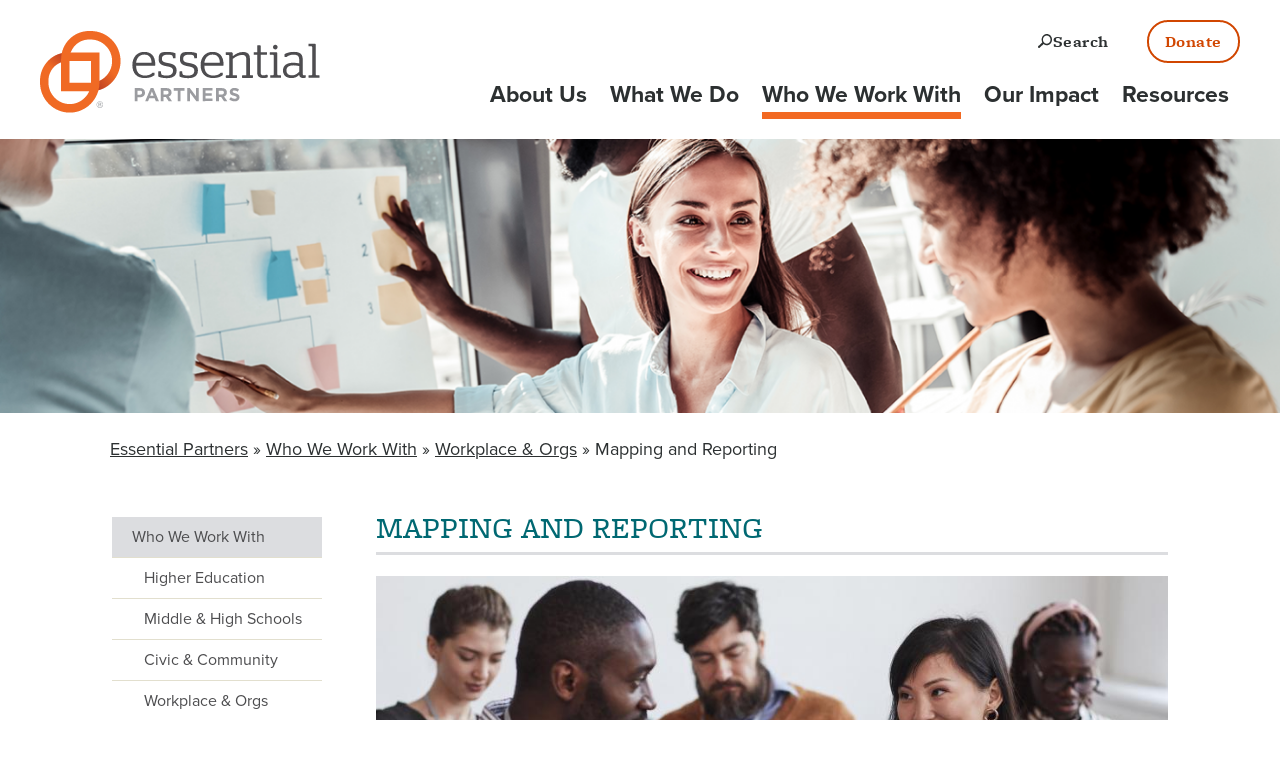

--- FILE ---
content_type: text/html; charset=UTF-8
request_url: https://whatisessential.org/mapping-and-reporting
body_size: 14292
content:
<!DOCTYPE html>
<html lang="en" dir="ltr" prefix="og: https://ogp.me/ns#">
  <head>
    <meta charset="utf-8" />
<noscript><style>form.antibot * :not(.antibot-message) { display: none !important; }</style>
</noscript><script src="/sites/default/files/hotjar/hotjar.script.js?t7fcb4"></script>
<meta name="description" content="Our expert practitioners will work with you to diagnose the specific conflicts, patterns, and interpersonal dynamics that trouble the organization." />
<meta property="og:site_name" content="Essential Partners" />
<meta property="og:type" content="article" />
<meta property="og:url" content="https://whatisessential.org/mapping-and-reporting" />
<meta property="og:title" content="Mapping and Reporting | Essential Partners" />
<meta property="og:description" content="Our expert practitioners will work with you to diagnose the specific conflicts, patterns, and interpersonal dynamics that trouble the organization." />
<meta property="og:image" content="https://whatisessential.org/sites/default/files/styles/facebook_image/public/sector-page/2021-08/2021-dei-training-3.jpg?h=f2a7fbdc&amp;itok=rVbjvsEn" />
<meta property="og:image:type" content="image/jpeg" />
<meta property="og:image:width" content="1200" />
<meta property="og:image:height" content="630" />
<meta property="og:image:alt" content="Photo: Workplace training" />
<meta name="twitter:card" content="summary_large_image" />
<meta name="twitter:site" content="@essentialprtnrs" />
<meta name="twitter:description" content="Our expert practitioners will work with you to diagnose the specific conflicts, patterns, and interpersonal dynamics that trouble the organization." />
<meta name="twitter:title" content="Mapping and Reporting" />
<meta name="twitter:site:id" content="28258041" />
<meta name="twitter:image:alt" content="Photo: Workplace training" />
<meta name="twitter:image" content="https://whatisessential.org/sites/default/files/styles/facebook_image/public/sector-page/2021-08/2021-dei-training-3.jpg?h=f2a7fbdc&amp;itok=rVbjvsEn" />
<meta name="Generator" content="Drupal 10 (https://www.drupal.org)" />
<meta name="MobileOptimized" content="width" />
<meta name="HandheldFriendly" content="true" />
<meta name="viewport" content="width=device-width, initial-scale=1.0" />
<link rel="icon" href="/sites/default/files/ep_favicon_2019-01.png" type="image/png" />
<link rel="canonical" href="https://whatisessential.org/mapping-and-reporting" />
<link rel="shortlink" href="https://whatisessential.org/node/645" />

    <title>Mapping and Reporting | Essential Partners</title>
    <link rel="stylesheet" media="all" href="/sites/default/files/css/css_k7jjXxNJuRDqPbAxnzr0d2LG3TYGclR403oCdhTyABA.css?delta=0&amp;language=en&amp;theme=ep2019&amp;include=[base64]" />
<link rel="stylesheet" media="all" href="/sites/default/files/css/css_L5f8zhWKpp6KqGB_Y5qBgkj3-CswKvtbolDgKGqnH48.css?delta=1&amp;language=en&amp;theme=ep2019&amp;include=[base64]" />
<link rel="stylesheet" media="all" href="https://use.typekit.net/nwp8hcq.css" />
<link rel="stylesheet" media="all" href="/sites/default/files/css/css_QnvOGfXBSYHTsgx5Buxl3buMjOquyQWpPoYpqQADEQo.css?delta=3&amp;language=en&amp;theme=ep2019&amp;include=[base64]" />

    <script type="application/json" data-drupal-selector="drupal-settings-json">{"path":{"baseUrl":"\/","pathPrefix":"","currentPath":"node\/645","currentPathIsAdmin":false,"isFront":false,"currentLanguage":"en"},"pluralDelimiter":"\u0003","suppressDeprecationErrors":true,"ajaxPageState":{"libraries":"[base64]","theme":"ep2019","theme_token":null},"ajaxTrustedUrl":{"form_action_p_pvdeGsVG5zNF_XLGPTvYSKCf43t8qZYSwcfZl2uzM":true,"\/mapping-and-reporting?ajax_form=1":true,"\/search":true},"gtag":{"tagId":"","consentMode":false,"otherIds":[],"events":[],"additionalConfigInfo":[]},"gtm":{"tagId":null,"settings":{"data_layer":"dataLayer","include_environment":false},"tagIds":["GTM-M8VGVCF"]},"responsive_menu":{"position":"left","theme":"theme-dark","pagedim":"pagedim","modifyViewport":true,"use_bootstrap":false,"breakpoint":"all and (min-width: 1140px)","drag":false},"linkedin_insights_tag":{"partner_id":"634106"},"antibot":{"forms":{"webform-submission-mailing-list-signup-node-645-add-form--2":{"id":"webform-submission-mailing-list-signup-node-645-add-form--2","key":"wet3H9U7Z5RszPxQX4n6jG77rpq8tL6pUPVDkSUFTTX"},"webform-submission-mailing-list-signup-node-645-add-form":{"id":"webform-submission-mailing-list-signup-node-645-add-form","key":"wet3H9U7Z5RszPxQX4n6jG77rpq8tL6pUPVDkSUFTTX"}}},"ajax":{"edit-actions-submit--2":{"callback":"::submitAjaxForm","event":"click","effect":"slide","speed":200,"progress":{"type":"fullscreen","message":""},"disable-refocus":true,"url":"\/mapping-and-reporting?ajax_form=1","httpMethod":"POST","dialogType":"ajax","submit":{"_triggering_element_name":"op","_triggering_element_value":"Subscribe"}},"edit-actions-submit":{"callback":"::submitAjaxForm","event":"click","effect":"slide","speed":200,"progress":{"type":"fullscreen","message":""},"disable-refocus":true,"url":"\/mapping-and-reporting?ajax_form=1","httpMethod":"POST","dialogType":"ajax","submit":{"_triggering_element_name":"op","_triggering_element_value":"Subscribe"}}},"views":{"ajax_path":"\/views\/ajax","ajaxViews":{"views_dom_id:5721916633900804a0b0add07ea457297c973d5f98fe904877d9e0b2845355dc":{"view_name":"related_by_skill","view_display_id":"block_1","view_args":"645\/645","view_path":"\/node\/645","view_base_path":null,"view_dom_id":"5721916633900804a0b0add07ea457297c973d5f98fe904877d9e0b2845355dc","pager_element":0}}},"field_group":{"html_element":{"mode":"default","context":"view","settings":{"label":"Quote","classes":"blockquote-style","id":"","element":"div","show_label":false,"label_element":"h3","attributes":"","effect":"none","speed":"fast"}}},"user":{"uid":0,"permissionsHash":"75f82325daaf591536b481ffbc53dde9cc6ae6440ecd0ec2820fb056cef5d9b9"}}</script>
<script src="/sites/default/files/js/js_qBF_tXArmmin1qsEek8GKE2Wk-3jNSM8tGLRaiTjagY.js?scope=header&amp;delta=0&amp;language=en&amp;theme=ep2019&amp;include=[base64]"></script>
<script src="/modules/composer/google_tag/js/gtag.js?t7fcb4"></script>
<script src="/modules/composer/google_tag/js/gtm.js?t7fcb4"></script>

    <!-- Pardot tracking code BEGIN -->
    <script type="text/javascript">
    piAId = '936913';
    piCId = '2448';
    piHostname = 'pi.pardot.com';

    (function() {
    function async_load(){
    var s = document.createElement('script'); s.type = 'text/javascript';
    s.src = ('https:' == document.location.protocol ? 'https://pi' : 'http://cdn') + '.pardot.com/pd.js';
    var c = document.getElementsByTagName('script')[0]; c.parentNode.insertBefore(s, c);
    }
    if(window.attachEvent) { window.attachEvent('onload', async_load); }
    else { window.addEventListener('load', async_load, false); }
    })();
    </script>
    <!-- Pardot tracking code END -->
  </head>
  <body class="path-node page-node-type-sector-page">
        <a href="#main-content" class="visually-hidden focusable skip-link">
      Skip to main content
    </a>
    <noscript><iframe src="https://www.googletagmanager.com/ns.html?id=GTM-M8VGVCF"
                  height="0" width="0" style="display:none;visibility:hidden"></iframe></noscript>

      <div class="dialog-off-canvas-main-canvas" data-off-canvas-main-canvas>
    <div class="layout-container">

  <header role="banner" id="header">
        
    <div class="container">
      
<div id="block-ep2019-branding" class="block block-system block-system-branding-block">
  
    
        <a href="/" title="Home" rel="home" class="branding__site-logo">
      <img src="/themes/custom/ep2019/logo.svg" alt="Home" />
    </a>
      
</div>
<div class="search-api-form block block-search-api-block block-search-api-form-block" data-drupal-selector="search-api-form" id="block-ep2019-searchapiform">
  
    
      
    <button class="search-toggle search-toggle--header">
      <span class="icon"></span>
      <span class="text">
        <span class="visually-hidden">Open </span>Search
      </span>
      </button>
    <div class="search-modal">
      <div class="search-modal__inner">
        <form action="/search" method="get" id="search-api-form" accept-charset="UTF-8">
  <div class="js-form-item form-item js-form-type-search form-type-search js-form-item-keys form-item-keys">
      <label for="edit-keys">Keyword</label>
        <input title="Enter the terms you wish to search for." data-drupal-selector="edit-keys" type="search" id="edit-keys" name="keys" value="" size="15" maxlength="128" placeholder="" class="form-search" />

        </div>
<div data-drupal-selector="edit-actions" class="form-actions js-form-wrapper form-wrapper" id="edit-actions"><input data-drupal-selector="edit-submit" type="submit" id="edit-submit" value="Search" class="button js-form-submit form-submit" />
</div>

</form>

      </div>
    </div>
  </div>
<div id="block-supportourworkheaderbutton" class="block block-block-content block-block-content853404ff-31d4-4438-ab7a-650a5bfeb674">
  
    
      
            <div class="clearfix text-formatted field field--name-body field--type-text-with-summary field--label-hidden field__item"><a class="button" href="/donate">Donate</a></div>
      
  </div>



              <nav id="navigation" class="menu">
          <nav role="navigation" aria-labelledby="block-ep2019-main-menu-menu" id="block-ep2019-main-menu" class="block block-menu navigation menu--main">
            
  <h2 class="visually-hidden" id="block-ep2019-main-menu-menu">Main Navigation</h2>
  

        
              <ul class="menu">
                    <li class="menu-item menu-item--collapsed">
        <a href="/about-us" data-drupal-link-system-path="node/504">About Us</a>
              </li>
                <li class="menu-item menu-item--collapsed">
        <a href="/what-we-do" data-drupal-link-system-path="node/505">What We Do</a>
              </li>
                <li class="menu-item menu-item--collapsed menu-item--active-trail">
        <a href="/who-we-work" data-drupal-link-system-path="node/496">Who We Work With</a>
              </li>
                <li class="menu-item menu-item--collapsed">
        <a href="/our-stories" data-drupal-link-system-path="node/498">Our Impact</a>
              </li>
                <li class="menu-item">
        <a href="/resources" data-drupal-link-system-path="resources">Resources</a>
              </li>
        </ul>
  


  </nav>
<div id="block-responsivemenumobileicon" class="responsive-menu-toggle-wrapper responsive-menu-toggle block block-responsive-menu block-responsive-menu-toggle">
  
    
      <a id="toggle-icon" class="toggle responsive-menu-toggle-icon" title="Menu" href="#off-canvas">
  <span class="icon"></span><span class="label">Menu</span>
</a>
  </div>


          
        </nav>
          </div>
  </header>

        <main role="main">
              <div id="hero">
          <div class="region region-hero">
	   <div id="block-entityviewcontent-2" class="block block-ctools block-entity-viewnode">
  
    
      
      <div class="field field--name-field-banner-image field--type-image field--label-hidden field__items">
              <div class="field__item">  <img loading="lazy" src="/sites/default/files/styles/banner_image/public/2021-08/corporate%20banner.png?h=104ce65f&amp;itok=i7J2ekrh" width="1400" height="300" alt="Photo: Workplace meeting" class="image-style-banner-image" />


</div>
          </div>
  


  </div>

  </div>

      </div>
    
    <a id="main-content" tabindex="-1"></a>      <div class="region region-breadcrumb">
    <div class="container">
      <div id="block-breadcrumbs" class="block block-system block-system-breadcrumb-block">
  
    
        <nav class="breadcrumb" role="navigation" aria-labelledby="system-breadcrumb">
    <h2 id="system-breadcrumb" class="visually-hidden">Breadcrumb</h2>
    <ol>
          <li>
                  <a href="/">Essential Partners</a>
              </li>
          <li>
                  <a href="/who-we-work">Who We Work With</a>
              </li>
          <li>
                  <a href="/workplace-organizations">Workplace &amp; Orgs</a>
              </li>
          <li>
                  Mapping and Reporting
              </li>
        </ol>
  </nav>

  </div>

    </div>
  </div>

      <div class="region region-highlighted">
    <div class="container">
      <div data-drupal-messages-fallback class="hidden"></div>

    </div>
  </div>

    

        <div class="layout-content with-sidebar">
    
      <div class="region region-content">
    <div class="container">
      <div id="block-ep2019-page-title" class="block block-core block-page-title-block">
  
    
      
  <h1 class="page-title"><span class="field field--name-title field--type-string field--label-hidden">Mapping and Reporting</span>
</h1>


  </div>
<div id="block-ep2019-content" class="block block-system block-system-main-block">
  
    
      
      <div class="field field--name-field-components field--type-entity-reference-revisions field--label-hidden field__items">
              <div class="field__item">
            <div class="field field--name-field-full-column-image field--type-image field--label-hidden field__item">  <img loading="lazy" src="/sites/default/files/styles/full_col_image/public/full-column-image/2021-08/2021-dei-training-3.jpg?itok=Gh5674eM" width="915" height="458" alt="Photo: Workplace training" class="image-style-full-col-image" />


</div>
      

</div>
              <div class="field__item">
<div  class="blockquote-style">
          <blockquote >
        
            <p>Our expert practitioners will work with you to diagnose the specific conflicts, patterns, and interpersonal dynamics that trouble the organization.</p>

      
  
    </blockquote>


  </div>

</div>
              <div class="field__item">  <div class="paragraph paragraph--type--text paragraph--view-mode--default">
          
            <div class="clearfix text-formatted field field--name-field-long-text field--type-text-long field--label-hidden field__item"><p>Something isn’t working in your organization. Team leaders keep having the same conversations, unable to move toward a decision. Interpersonal conflicts keep derailing progress. Low retention rates, staff and culture survey results, or DEI assessments tell you there’s an issue—but the fix will be more complicated than a single policy change.</p>
<p>So how do you identify the underlying causes? How do you decide to intervene, and where? What skills do your managers and employees need to develop? What are the systemic problems that cause miscommunication, conflict, and inefficiencies?</p>
<p>Mapping and preparation lie at the heart of the Essential Partners approach. <strong>Our expert practitioners will work with you to diagnose the specific conflicts, patterns, and interpersonal dynamics that trouble the organization. </strong>Our services include:</p>
<ul>
<li>Community and employee surveys</li>
<li>Stakeholder interviews</li>
<li>Focus groups</li>
<li>Review of existing reports relating to inclusion, engagement, and satisfaction</li>
<li>Leadership and management coaching and consultation</li>
<li>Detailed reporting</li>
</ul>
<p>After collecting and analyzing both quantitative and qualitative data, we submit an analysis to understand the challenges as well as the opportunities your organization faces. We’ll also provide a set of recommendations to address the issues that stop your organization from achieving its goals, whether that’s pursuing a nonprofit mission or improving the efficiency of your teams.</p>
<p>Mapping and reporting may lead to staff training that equips your organization with the skills to navigate challenges, leadership coaching with an Essential Partners expert, or the design and creation of working groups that embed these efforts within your organization. We can also refer you to a host of peers if your needs don’t align with our particular strengths and capacities.&nbsp;</p>
<p>Our goal is to help your organization reimagine what you can achieve—together. <a href="http://whatisessential.org/consultation">Reach out to us today for a free half-hour phone consultation.</a></p>
</div>
      
      </div>
</div>
          </div>
  


  </div>

    </div>
  </div>


          <aside class="layout-sidebar-first" role="complementary">
          <div class="region region-sidebar-first">
	   <nav role="navigation" aria-labelledby="block-menu-block-main-menu" id="block-menu-block-main" class="block block-menu navigation menu--main">
            
  <h2 class="visually-hidden" id="block-menu-block-main-menu">Main navigation within sectors</h2>
  

        
              <ul class="menu">
                    <li class="menu-item menu-item--collapsed">
        <a href="/about-us" data-drupal-link-system-path="node/504">About Us</a>
              </li>
                <li class="menu-item menu-item--collapsed">
        <a href="/what-we-do" data-drupal-link-system-path="node/505">What We Do</a>
              </li>
                <li class="menu-item menu-item--expanded menu-item--active-trail">
        <a href="/who-we-work" data-drupal-link-system-path="node/496">Who We Work With</a>
                                <ul class="menu">
                    <li class="menu-item menu-item--collapsed">
        <a href="/work-with/higher-education" data-drupal-link-system-path="node/49">Higher Education</a>
              </li>
                <li class="menu-item menu-item--collapsed">
        <a href="/work-with/secondary-middle-schools" data-drupal-link-system-path="node/371">Middle &amp; High Schools</a>
              </li>
                <li class="menu-item menu-item--collapsed">
        <a href="/civic-community" data-drupal-link-system-path="node/47">Civic &amp; Community</a>
              </li>
                <li class="menu-item menu-item--expanded menu-item--active-trail">
        <a href="/workplace-organizations" data-drupal-link-system-path="node/277">Workplace &amp; Orgs</a>
                                <ul class="menu">
                    <li class="menu-item">
        <a href="/diversity-equity-inclusion" data-drupal-link-system-path="node/492">Diversity, Equity, Inclusion</a>
              </li>
                <li class="menu-item">
        <a href="/designing-workplace-culture" data-drupal-link-system-path="node/493">Culture Change</a>
              </li>
                <li class="menu-item menu-item--active-trail">
        <a href="/mapping-and-reporting" data-drupal-link-system-path="node/645" class="is-active" aria-current="page">Mapping and Reporting</a>
              </li>
                <li class="menu-item">
        <a href="/expert-facilitation" data-drupal-link-system-path="node/646">Expert Facilitation</a>
              </li>
                <li class="menu-item">
        <a href="https://pardot.whatisessential.org/consultation">Free Consultation</a>
              </li>
        </ul>
  
              </li>
                <li class="menu-item menu-item--collapsed">
        <a href="/faith-religious" data-drupal-link-system-path="node/48">Faith &amp; Religious</a>
              </li>
                <li class="menu-item menu-item--collapsed">
        <a href="/international" data-drupal-link-system-path="node/51">International</a>
              </li>
        </ul>
  
              </li>
                <li class="menu-item menu-item--collapsed">
        <a href="/our-stories" data-drupal-link-system-path="node/498">Our Impact</a>
              </li>
                <li class="menu-item">
        <a href="/resources" data-drupal-link-system-path="resources">Resources</a>
              </li>
        </ul>
  


  </nav>

  </div>

      </aside>
    
    
        </div>    
                <div class="region region-content-bottom">
    <div class="views-element-container block block-views block-views-blockrelated-by-skill-block-1" id="block-views-block-related-by-skill-block-1">
  
    
      <div><div class="container view view-related-by-skill view-id-related_by_skill view-display-id-block_1 js-view-dom-id-5721916633900804a0b0add07ea457297c973d5f98fe904877d9e0b2845355dc">
  
    
      <div class="view-header">
      <h2>Related Resources</h2>

    </div>
      
      <div class="view-content">
      <div data-drupal-views-infinite-scroll-content-wrapper class="views-infinite-scroll-content-wrapper clearfix">    <div class="views-row"><div class="views-field views-field-field-image"><div class="field-content">  <a href="/resources/dialogue-virtual-workshop" hreflang="en"><img loading="lazy" src="/sites/default/files/styles/teaser_image/public/resource/2020-01/Screen%20Shot%202020-01-15%20at%204.45.18%20PM.png?h=fd9e5803&amp;itok=_FE0JTjw" width="307" height="204" alt="Image: Dialogue Video" class="image-style-teaser-image" />

</a>
</div></div><div class="views-field views-field-title"><span class="field-content"><a href="/resources/dialogue-virtual-workshop" hreflang="en">Dialogue: A Virtual Workshop</a></span></div></div>
    <div class="views-row"><div class="views-field views-field-field-image"><div class="field-content">  <a href="/resources/video-6ps-healthier-dialogue" hreflang="en"><img loading="lazy" src="/sites/default/files/styles/teaser_image/public/resource/2023-03/2023%206Ps%206%20Preparation.jpg?h=46e51def&amp;itok=Ut7bugGe" width="307" height="204" alt="The 6 Ps" class="image-style-teaser-image" />

</a>
</div></div><div class="views-field views-field-title"><span class="field-content"><a href="/resources/video-6ps-healthier-dialogue" hreflang="en">Video: The 6Ps to Healthier Dialogue</a></span></div></div>
    <div class="views-row"><div class="views-field views-field-field-image"><div class="field-content">  <a href="/resources/fostering-dialogue-across-divides" hreflang="en"><img loading="lazy" src="/sites/default/files/styles/teaser_image/public/resource/2019-12/fdad-teaser.jpg?h=727bf720&amp;itok=Qq8n0kwk" width="307" height="204" alt="Image: FDAD Cover" class="image-style-teaser-image" />

</a>
</div></div><div class="views-field views-field-title"><span class="field-content"><a href="/resources/fostering-dialogue-across-divides" hreflang="en">Fostering Dialogue Across Divides</a></span></div></div>
    <div class="views-row"><div class="views-field views-field-field-image"><div class="field-content">  <a href="/resources/countering-political-polarization-conversation-trust-and-understanding" hreflang="en"><img loading="lazy" src="/sites/default/files/styles/teaser_image/public/resource/2020-11/Teal_Website%20icons_2019_Gradient-84_1.png?h=3f0b774f&amp;itok=5zEeJtTS" width="307" height="204" alt="Image: Exercise icon" class="image-style-teaser-image" />

</a>
</div></div><div class="views-field views-field-title"><span class="field-content"><a href="/resources/countering-political-polarization-conversation-trust-and-understanding" hreflang="en">Countering Political Polarization: A Conversation for Trust and Understanding</a></span></div></div>
</div>

    </div>
  
      

          </div>
</div>

  </div>

  </div>

      </main>

  <footer role="contentinfo" id="footer">
                <div class="region region-footer-top">
    <div class="container">
      <div id="block-ep2019-footermailinglistsignup" class="block block-webform block-webform-block">
  
  
  <div class='signup__wrapper'>
    <div class="signup__text">
      <h2>Connect with us</h2>
      <p>Sign up for our newsletter</p>
    </div>
    <div class="signup__form">
              <span id="webform-submission-mailing-list-signup-node-645-form-ajax-content"></span><div id="webform-submission-mailing-list-signup-node-645-form-ajax" class="webform-ajax-form-wrapper" data-effect="slide" data-progress-type="fullscreen"><form class="webform-submission-form webform-submission-add-form webform-submission-mailing-list-signup-form webform-submission-mailing-list-signup-add-form webform-submission-mailing-list-signup-node-645-form webform-submission-mailing-list-signup-node-645-add-form js-webform-details-toggle webform-details-toggle antibot" data-drupal-selector="webform-submission-mailing-list-signup-node-645-add-form-2" data-action="/mapping-and-reporting" action="/antibot" method="post" id="webform-submission-mailing-list-signup-node-645-add-form--2" accept-charset="UTF-8">
  
  <noscript>
  <div class="antibot-no-js antibot-message antibot-message-warning">You must have JavaScript enabled to use this form.</div>
</noscript>
<div class="js-form-item form-item js-form-type-email form-type-email js-form-item-email-address form-item-email-address">
      <label for="edit-email-address--2" class="js-form-required form-required">Email address</label>
        <input data-drupal-selector="edit-email-address" type="email" id="edit-email-address--2" name="email_address" value="" size="60" maxlength="254" class="form-email required" required="required" aria-required="true" />

        </div>
<div data-drupal-selector="edit-actions" class="form-actions webform-actions js-form-wrapper form-wrapper" id="edit-actions--3"><input class="webform-button--submit button button--primary js-form-submit form-submit" data-drupal-selector="edit-actions-submit-2" data-disable-refocus="true" type="submit" id="edit-actions-submit--2" name="op" value="Subscribe" />

</div>
<input data-drupal-selector="edit-antibot-key" type="hidden" name="antibot_key" value="" />
<input autocomplete="off" data-drupal-selector="form-e6gdmxsrhq8m-9gpoah-wg4blaqfv4jso4lhbhj5xq" type="hidden" name="form_build_id" value="form--E6gdmxSrHQ8M_9GpoAH-Wg4blAQFV4jSO4LhBHJ5XQ" />
<input data-drupal-selector="edit-webform-submission-mailing-list-signup-node-645-add-form-2" type="hidden" name="form_id" value="webform_submission_mailing_list_signup_node_645_add_form" />
<div class="homepage-textfield js-form-wrapper form-wrapper" style="display: none !important;"><div class="js-form-item form-item js-form-type-textfield form-type-textfield js-form-item-homepage form-item-homepage">
      <label for="edit-homepage--2">Leave this field blank</label>
        <input autocomplete="off" data-drupal-selector="edit-homepage" type="text" id="edit-homepage--2" name="homepage" value="" size="20" maxlength="128" class="form-text" />

        </div>
</div>


  
</form>
</div>
          </div>
  </div>
</div><nav role="navigation" aria-labelledby="block-socialmedia-menu" id="block-socialmedia" class="block block-menu navigation menu--social-media">
            
  <h2 class="visually-hidden" id="block-socialmedia-menu">Join the Conversation</h2>
  

        
              <ul class="menu">
                    <li class="menu-item">
        <a href="http://youtube.com/essentialpartners" class="social youtube" target="">YouTube</a>
              </li>
                <li class="menu-item">
        <a href="http://linkedin.com/company/essential-partners/" class="social linkedin" target="">LinkedIn</a>
              </li>
                <li class="menu-item">
        <a href="http://instagram.com/essentialpartners/" class="social instagram" target="">Instagram</a>
              </li>
                <li class="menu-item">
        <a href="https://www.facebook.com/essentialpartners" class="social facebook" target="">Facebook</a>
              </li>
                <li class="menu-item">
        <a href="http://twitter.com/essentialprtnrs" class="social twitter" target="">Twitter</a>
              </li>
        </ul>
  


  </nav>

    </div>
  </div>

    
      <div class="region region-footer">
    <div class="container">
      <div id="block-ep2019-footer-logo" class="template-block--footer-logo block block-template-block">
  
    
      <a href="/" class="footer-logo" title="Home">
  <img src="/themes/custom/ep2019/images/footer-logo.svg" alt="Home">
</a>

  </div>
<div id="block-footercontactinfo" class="block block-block-content block-block-contentf7d3c2a9-c918-452d-9052-2b9eef0c1876">
  
    
      
            <div class="clearfix text-formatted field field--name-body field--type-text-with-summary field--label-hidden field__item"><p><strong>Essential Partners</strong><br>PO Box 400175<br>Cambridge, MA 02140</p><p><a href="mailto:info@whatisessential.org">info@whatisessential.org</a><br>Tel : 617-923-1216&nbsp;</p></div>
      
  </div>
<nav role="navigation" aria-labelledby="block-ep2019-footermainnav-menu" id="block-ep2019-footermainnav" class="block block-menu navigation menu--main">
            
  <h2 class="visually-hidden" id="block-ep2019-footermainnav-menu">Main links</h2>
  

        
              <ul class="menu">
                    <li class="menu-item menu-item--collapsed">
        <a href="/about-us" data-drupal-link-system-path="node/504">About Us</a>
              </li>
                <li class="menu-item menu-item--collapsed">
        <a href="/what-we-do" data-drupal-link-system-path="node/505">What We Do</a>
              </li>
                <li class="menu-item menu-item--collapsed menu-item--active-trail">
        <a href="/who-we-work" data-drupal-link-system-path="node/496">Who We Work With</a>
              </li>
                <li class="menu-item menu-item--collapsed">
        <a href="/our-stories" data-drupal-link-system-path="node/498">Our Impact</a>
              </li>
                <li class="menu-item">
        <a href="/resources" data-drupal-link-system-path="resources">Resources</a>
              </li>
        </ul>
  


  </nav>
<nav role="navigation" aria-labelledby="block-ep2019-footerfooternav-menu" id="block-ep2019-footerfooternav" class="block block-menu navigation menu--footer">
            
  <h2 class="visually-hidden" id="block-ep2019-footerfooternav-menu">Additional Links</h2>
  

        
              <ul class="menu">
                    <li class="menu-item">
        <a href="/contact" data-drupal-link-system-path="contact">Contact</a>
              </li>
        </ul>
  


  </nav>
<div id="block-donate" class="block block-block-content block-block-content22e5e1bb-d723-47b4-9b2d-9a62cac7b37e">
  
    
      
            <div class="clearfix text-formatted field field--name-body field--type-text-with-summary field--label-hidden field__item"><a class="button" href="/donate">Donate</a>
</div>
      
  </div>

    </div>
  </div>


                <div class="region region-footer-bottom">
    <div class="container">
      <div id="block-ep2019-copyright" class="template-block--copyright block block-template-block">
  
    
      <div class="copyright">
  <p class="copyright__text">© 2016-2026 Essential Partners</p>
  <ul class="flex-list copyright__links">
    <li><a href="https://whatisessential.org/site-credits">Site Credits</a></li>
    <li><a href="https://whatisessential.org/privacy-policy">Privacy Policy</a></li>
  </ul>
</div>

  </div>
<div id="block-ep2019-legal" class="template-block--legal block block-template-block">
  
    
      <p class="legal">Essential Partners is a 501(c)3 organization</p>

  </div>

    </div>
  </div>

    
  </footer>

</div>
  </div>

    <noscript><img height="1" width="1" alt="" style="display:none" src="https://dc.ads.linkedin.com/collect/?pid=634106&amp;fmt=gif" />
</noscript><div class="off-canvas-wrapper"><div id="off-canvas">
              <ul>
                    <li class="menu-item--_8e64c46-994e-4d86-96f3-4015bd88ce1a menu-name--main">
        <a href="/about-us" data-drupal-link-system-path="node/504">About Us</a>
                                <ul>
                    <li class="menu-item--a62e6e4d-6ba3-4fef-868d-c614ef3859a3 menu-name--main">
        <a href="/history" data-drupal-link-system-path="node/497">History</a>
              </li>
                <li class="menu-item--b1950f6a-0027-4763-b87f-9221c57c0269 menu-name--main">
        <a href="/people" data-drupal-link-system-path="people">People</a>
                                <ul>
                    <li class="menu-item--b24cc9ef-d22d-45c8-83f0-6737bac033ab menu-name--main">
        <a href="/people/board" data-drupal-link-system-path="people/board">Board</a>
              </li>
                <li class="menu-item--_be5458f-3059-414a-8106-016b847c118c menu-name--main">
        <a href="/people/practitioner" data-drupal-link-system-path="people/practitioner">Practitioners</a>
              </li>
                <li class="menu-item--_530cf67-09b9-4991-ad26-7f85a4c2460c menu-name--main">
        <a href="/people/staff" data-drupal-link-system-path="people/staff">Staff</a>
              </li>
        </ul>
  
              </li>
                <li class="menu-item--e23f3045-d99c-4b64-bb9a-c04d9380a931 menu-name--main">
        <a href="/fostering-dialogue-across-divides-download">Our Free Guide</a>
              </li>
                <li class="menu-item--_7e50b8c-57be-48ec-90d5-ca0363ffe6d8 menu-name--main">
        <a href="/corporate-sponsorships" data-drupal-link-system-path="node/599">Corporate Sponsorships</a>
              </li>
                <li class="menu-item--d45c8bf3-c616-46d0-84a7-1e0e9fd58123 menu-name--main">
        <a href="/faq" data-drupal-link-system-path="node/474">FAQ</a>
              </li>
                <li class="menu-item--b975bbbd-8777-438b-978d-764d6625f325 menu-name--main">
        <a href="/contact" data-drupal-link-system-path="node/495">Contact Us</a>
              </li>
                <li class="menu-item--_45da349-c2ba-434d-a153-18d83f07898e menu-name--main">
        <a href="/careers" data-drupal-link-system-path="node/738">Careers</a>
              </li>
                <li class="menu-item--c744fda8-3a29-44a5-8d5a-e747b4c8b5c0 menu-name--main">
        <a href="/donate" data-drupal-link-system-path="node/479">Donate</a>
              </li>
        </ul>
  
              </li>
                <li class="menu-item--_f890de0-99ca-416a-a7c7-751c84f93e13 menu-name--main">
        <a href="/what-we-do" data-drupal-link-system-path="node/505">What We Do</a>
                                <ul>
                    <li class="menu-item--_fb71cb7-3b05-43e7-8310-5345fe0bcb13 menu-name--main">
        <a href="/our-method" data-drupal-link-system-path="node/476">Our Method</a>
              </li>
                <li class="menu-item--_e544be7-f223-49f9-b091-0432752e783a menu-name--main">
        <a href="/how-work-essential-partners" data-drupal-link-system-path="node/478">How to Work with Us</a>
                                <ul>
                    <li class="menu-item--_604aca6-a0d8-4681-8350-0919e56d70dd menu-name--main">
        <a href="https://pardot.whatisessential.org/consultation">Free Consultation</a>
              </li>
                <li class="menu-item--_ef1578e-4cf2-4c54-96f2-3a4310b62477 menu-name--main">
        <a href="/custom-collaborations" data-drupal-link-system-path="node/482">Custom Collaborations</a>
              </li>
                <li class="menu-item--cf8471e3-3b12-4e18-9d8f-d4d099ac2363 menu-name--main">
        <a href="/workshops">Our Workshops</a>
              </li>
                <li class="menu-item--d172e39d-4676-4554-8f91-5ff02ab826f1 menu-name--main">
        <a href="/community-dialogue-fellowship-2024" data-drupal-link-system-path="node/810">Community Dialogue Fellowship 2024</a>
              </li>
        </ul>
  
              </li>
                <li class="menu-item--d3c98aed-8146-47e1-b5bd-0b8e86fa2493 menu-name--main">
        <a href="/about-community-practice" data-drupal-link-system-path="node/815">Community of Practice</a>
                                <ul>
                    <li class="menu-item--_d38524b-71ba-4f27-b710-583e0b6defb8 menu-name--main">
        <a href="/community-practice" data-drupal-link-system-path="node/638">COP Landing Page</a>
              </li>
                <li class="menu-item--_fdbfe15-9ed3-424c-8872-1ee399dbdc0f menu-name--main">
        <a href="/cop-slack-workspace" data-drupal-link-system-path="node/881">COP Slack Workspace</a>
              </li>
        </ul>
  
              </li>
                <li class="menu-item--_ac9c53d-ba9f-4321-b42c-6cfd6c3acc8a menu-name--main">
        <a href="/events" data-drupal-link-system-path="events">Workshops &amp; Events</a>
              </li>
                <li class="menu-item--f97c40a9-46b2-4784-97cc-443ca5c08f03 menu-name--main">
        <a href="/program-evaluation" data-drupal-link-system-path="node/473">Research and Evaluation</a>
                                <ul>
                    <li class="menu-item--_0fece64-8192-464e-88b4-223141b66049 menu-name--main">
        <a href="/academic-research-and-publications" data-drupal-link-system-path="node/730">Research Publications</a>
              </li>
        </ul>
  
              </li>
                <li class="menu-item--cf70283a-e645-4c25-b32a-3aaffee905bb menu-name--main">
        <a href="/resources" title="Search or browse guides, exercises, articles, and more" data-drupal-link-system-path="resources">Resource Library</a>
              </li>
                <li class="menu-item--ce06368a-f46f-4b73-8b91-ecc77bf225c7 menu-name--main">
        <a href="/fostering-dialogue-across-divides-download">FDAD: EP&#039;s Field Guide</a>
              </li>
                <li class="menu-item--_6b82d76-72ef-41fa-b556-ff7ae7f9a9e6 menu-name--main">
        <a href="https://whatisessential.org/race-in-america-a-dialogue-guide">Race in America: Dialogue Guide</a>
              </li>
                <li class="menu-item--ee98a947-4c44-4078-84ca-ae1d1bbb16ea menu-name--main">
        <a href="/funding-collaboration-essential-partners" data-drupal-link-system-path="node/672">Funding</a>
              </li>
        </ul>
  
              </li>
                <li class="menu-item--be3e35fc-8425-460b-98c0-9b2e5ac34414 menu-name--main menu-item--active-trail">
        <a href="/who-we-work" data-drupal-link-system-path="node/496">Who We Work With</a>
                                <ul>
                    <li class="menu-item--c537496f-def4-46cc-af3d-b4b36c3be6d2 menu-name--main">
        <a href="/work-with/higher-education" data-drupal-link-system-path="node/49">Higher Education</a>
                                <ul>
                    <li class="menu-item--_03940d3-fb02-4ac7-b7f3-69004569ef70 menu-name--main">
        <a href="/higher-ed/administrators" data-drupal-link-system-path="node/62">On Campus</a>
                                <ul>
                    <li class="menu-item--ac4d5d7b-33b3-4e55-a85f-6946ec0e3c7d menu-name--main">
        <a href="https://pardot.whatisessential.org/consultation">Free Consultation</a>
              </li>
                <li class="menu-item--b0c04790-cdaa-4a9b-a780-329310ad6d96 menu-name--main">
        <a href="/higher-ed/why-dialogue" target="" data-drupal-link-system-path="node/59">The Case for Dialogue</a>
              </li>
        </ul>
  
              </li>
                <li class="menu-item--_5fdfb6b-f0b3-47b4-831c-436e88323fc3 menu-name--main">
        <a href="/higher-ed/classroom" data-drupal-link-system-path="node/60">In the Classroom</a>
                                <ul>
                    <li class="menu-item--_05a5889-7852-4dab-a0c3-55c31386ad81 menu-name--main">
        <a href="/higher-ed/connecting-first" data-drupal-link-system-path="node/71">Connecting First</a>
              </li>
                <li class="menu-item--_635ff6d-6162-42b6-a032-f6e96e5256e5 menu-name--main">
        <a href="/higher-ed/building-agreements" data-drupal-link-system-path="node/69">Building Agreements</a>
              </li>
                <li class="menu-item--_b52469b-1a7b-4fe5-80f4-dc91d0d3f1bb menu-name--main">
        <a href="/higher-ed/building-syllabus" data-drupal-link-system-path="node/74">In the Syllabus</a>
              </li>
                <li class="menu-item--fef61b58-f6eb-4641-b006-4cf1111ce77b menu-name--main">
        <a href="/higher-ed/arranging-space" data-drupal-link-system-path="node/72">Arranging the Space</a>
              </li>
                <li class="menu-item--ab4d8846-a5da-48a8-8555-ff53069436a4 menu-name--main">
        <a href="/higher-ed/designing-questions" data-drupal-link-system-path="node/75">Designing Questions</a>
              </li>
                <li class="menu-item--ecd2eb0f-dbb0-4f6d-a135-afad36db6115 menu-name--main">
        <a href="/higher-ed/reflective-practices" data-drupal-link-system-path="node/76">Reflective Practices</a>
              </li>
                <li class="menu-item--f6d891d3-4095-4bfb-af7a-93b5989b2a62 menu-name--main">
        <a href="/higher-ed/connect-content" data-drupal-link-system-path="node/77">Connect to Content</a>
              </li>
                <li class="menu-item--daa7baaf-d939-45b6-9658-4f0f92ef406f menu-name--main">
        <a href="/higher-ed/online-engagement" data-drupal-link-system-path="node/78">Online Engagement</a>
              </li>
                <li class="menu-item--a2b43315-7749-40a6-a05c-6c14d9ab3be8 menu-name--main">
        <a href="/higher-ed/student-led-dialogue" target="" data-drupal-link-system-path="node/80">Students Lead</a>
              </li>
                <li class="menu-item--_6c40f4d-1023-4bbe-b068-5b7f235a37e1 menu-name--main">
        <a href="/higher-ed/evaluation" data-drupal-link-system-path="node/79">Evaluation</a>
              </li>
        </ul>
  
              </li>
                <li class="menu-item--_40593e0-de88-4b0a-a1c9-4b721072a140 menu-name--main">
        <a href="/higher-ed/why-dialogue" data-drupal-link-system-path="node/59">Why Dialogue?</a>
              </li>
                <li class="menu-item--_d5aadc4-4f23-4bea-97b8-223b62fdf632 menu-name--main">
        <a href="/higher-ed/how-work-essential-partners" target="" title="How to train or collaborate with Essential Partners" data-drupal-link-system-path="node/84">Become a Partner</a>
              </li>
        </ul>
  
              </li>
                <li class="menu-item--_943c0aa-91ba-4319-a00c-3511de0bfed9 menu-name--main">
        <a href="/work-with/secondary-middle-schools" data-drupal-link-system-path="node/371">Middle &amp; High Schools</a>
                                <ul>
                    <li class="menu-item--_d8086dd-73f0-48b1-9f2c-dc57c63f3719 menu-name--main">
        <a href="/dialogic-classroom" data-drupal-link-system-path="node/633">Dialogic Classrooms</a>
              </li>
                <li class="menu-item--_21aae90-d536-4a64-a802-38c008bff721 menu-name--main">
        <a href="/empowering-students-through-dialogue" data-drupal-link-system-path="node/634">Student Leadership</a>
              </li>
                <li class="menu-item--_5bfc9cf-dc28-4f43-ae04-3a7fb611eca4 menu-name--main">
        <a href="/school-culture-transformation" data-drupal-link-system-path="node/635">School Culture Change</a>
              </li>
                <li class="menu-item--_9fa1309-9d93-448b-9449-bb98d0859dda menu-name--main">
        <a href="/intellectual-and-cultural-diversity" data-drupal-link-system-path="node/636">Diversity Initiatives</a>
              </li>
                <li class="menu-item--_5f74033-28d3-422b-8a48-51ea6bd151e7 menu-name--main">
        <a href="/one-day-professional-development-teacher-training" data-drupal-link-system-path="node/785">One-Day Professional Development</a>
              </li>
        </ul>
  
              </li>
                <li class="menu-item--cd88b12c-763f-4d45-863f-48be94315117 menu-name--main">
        <a href="/civic-community" data-drupal-link-system-path="node/47">Civic &amp; Community</a>
                                <ul>
                    <li class="menu-item--_61ab650-cab4-42e7-a5c1-897597df557f menu-name--main">
        <a href="https://pardot.whatisessential.org/consultation">Free Consultation</a>
              </li>
        </ul>
  
              </li>
                <li class="menu-item--_a5d4020-cc48-4451-ae24-36d1668983dc menu-name--main menu-item--active-trail">
        <a href="/workplace-organizations" data-drupal-link-system-path="node/277">Workplace &amp; Orgs</a>
                                <ul>
                    <li class="menu-item--_30f1e62-f152-43f0-b350-79298793e3ac menu-name--main">
        <a href="/diversity-equity-inclusion" data-drupal-link-system-path="node/492">Diversity, Equity, Inclusion</a>
              </li>
                <li class="menu-item--_5dd236f-b8d7-4291-bc48-946d03e788a0 menu-name--main">
        <a href="/designing-workplace-culture" data-drupal-link-system-path="node/493">Culture Change</a>
              </li>
                <li class="menu-item--_7ddfd18-37c2-4e12-9cdf-21aff1c9fb29 menu-name--main menu-item--active-trail">
        <a href="/mapping-and-reporting" data-drupal-link-system-path="node/645" class="is-active" aria-current="page">Mapping and Reporting</a>
              </li>
                <li class="menu-item--e67ce99e-5ac4-4b2e-a54f-537972eee6d1 menu-name--main">
        <a href="/expert-facilitation" data-drupal-link-system-path="node/646">Expert Facilitation</a>
              </li>
                <li class="menu-item--_7d49aba-8dd7-40d6-be04-16c74df54c21 menu-name--main">
        <a href="https://pardot.whatisessential.org/consultation">Free Consultation</a>
              </li>
        </ul>
  
              </li>
                <li class="menu-item--ce7f4090-5580-41ff-bf4d-3b3f2ec419bb menu-name--main">
        <a href="/faith-religious" data-drupal-link-system-path="node/48">Faith &amp; Religious</a>
                                <ul>
                    <li class="menu-item--_aaa5b3c-69c7-40e4-b06c-f133955574ca menu-name--main">
        <a href="https://pardot.whatisessential.org/consultation">Free Consultation</a>
              </li>
        </ul>
  
              </li>
                <li class="menu-item--_9d1860d-029f-416d-a303-484af6e08531 menu-name--main">
        <a href="/international" data-drupal-link-system-path="node/51">International</a>
                                <ul>
                    <li class="menu-item--_f4fd126-5c9f-4309-8a87-ce5fa1ff0bba menu-name--main">
        <a href="/refugees-and-immigration" data-drupal-link-system-path="node/443">Refugees and Immigration</a>
              </li>
                <li class="menu-item--_697335c-1044-468b-a189-337f471d7bce menu-name--main">
        <a href="https://pardot.whatisessential.org/consultation">Free Consultation</a>
              </li>
        </ul>
  
              </li>
        </ul>
  
              </li>
                <li class="menu-item--b7a48c88-0cf0-442a-a4d5-4770ffccaad7 menu-name--main">
        <a href="/our-stories" data-drupal-link-system-path="node/498">Our Impact</a>
                                <ul>
                    <li class="menu-item--_e6d5ab4-a357-410c-b0e4-68d946132c5b menu-name--main">
        <a href="/impact-stories" data-drupal-link-system-path="impact-stories">Impact Stories</a>
              </li>
                <li class="menu-item--_733d793-ed27-404c-b24c-b67d6e3b5868 menu-name--main">
        <a href="/blog" data-drupal-link-system-path="blog">News and Notes</a>
              </li>
                <li class="menu-item--ce898f43-f09c-48e0-88f5-f139f65ab12d menu-name--main">
        <a href="/press" data-drupal-link-system-path="node/122">EP in the Press</a>
              </li>
                <li class="menu-item--b44aa2fb-1731-4038-80f2-aed0a3528a70 menu-name--main">
        <a href="/the-basement-talks" data-drupal-link-system-path="node/710">The Basement Talks Documentary</a>
              </li>
        </ul>
  
              </li>
                <li class="menu-item--_34c9781-f802-4fd1-b5a1-152a559134dd menu-name--main">
        <a href="/resources" data-drupal-link-system-path="resources">Resources</a>
              </li>
        </ul>
  

</div></div>
    <script src="/sites/default/files/js/js_X14uZO0Vsc3Q8tBIcOYHuHmHxgm8zEILmcDk5GegrkY.js?scope=footer&amp;delta=0&amp;language=en&amp;theme=ep2019&amp;include=[base64]"></script>
<script src="//snap.licdn.com/li.lms-analytics/insight.min.js"></script>
<script src="/sites/default/files/js/js_sP4KLcuwuw6P7umZs7qBOaPYtmjjybu3j-htSA9L-FE.js?scope=footer&amp;delta=2&amp;language=en&amp;theme=ep2019&amp;include=[base64]"></script>

  </body>
</html>


--- FILE ---
content_type: text/css
request_url: https://whatisessential.org/sites/default/files/css/css_QnvOGfXBSYHTsgx5Buxl3buMjOquyQWpPoYpqQADEQo.css?delta=3&language=en&theme=ep2019&include=eJyFUVtuAjEMvFDqFP44TeWwJpvWiaPYAZbTs7CsqkIlfvwYz1h-YLEUxDwuHg7SsguMl8kHVHJ7RtW_cSZVjKRuL418mQXI6UKO6vZzs_MHKaZrElkC8ofaxKlEV7FhbFhH9UPrFRl-Eeil9sBJRxpcI61SNB3pK1Pp_imH0Ah_qqRib6n5Zt-y1gl1UqO87HtMdFJ_t5Bl6EzuROF2If_wgN94fgGJae5pMJBhYgWTGP_RrrTHPV_q91c8gzbOIlg-cQVsJazi
body_size: 10236
content:
/* @license GPL-2.0-or-later https://www.drupal.org/licensing/faq */
*{box-sizing:border-box;-webkit-box-sizing:border-box;-moz-box-sizing:border-box;-ms-box-sizing:border-box}html{font-size:112.5%;line-height:1.35;min-height:100%;-webkit-text-size-adjust:100%;-moz-text-size-adjust:100%;-ms-text-size-adjust:100%;text-size-adjust:100%}body{color:#2c3031;font-family:proxima-nova,sans-serif}img,picture,object,figure,input,svg{max-width:100%;height:auto}h1,h2,h3{color:#006872;font-family:freight-micro-pro,serif;font-weight:normal;text-transform:uppercase}h1{font-size:27px;font-size:1.5rem;width:100%;border-bottom:3px solid #dcdde0;line-height:1.25;padding-bottom:.16667em}h2{font-size:24px;font-size:1.33333rem}a{color:inherit;transition:200ms all ease}a:hover,a:focus,a:active{-webkit-text-decoration-color:#f26922;text-decoration-color:#f26922}button,.button,input[type="submit"],.button-link a,a.button-link,.paragraph--type-partner-grid .pager-show-more a{--button-color:#d14600;display:inline-block;margin:0;font-family:freight-micro-pro,serif;font-size:16px;font-size:.88889rem;font-weight:600;line-height:normal;letter-spacing:.03333em;text-decoration:none;padding:0.5em 1em;background-color:transparent;border:2px solid var(--button-color);border-radius:2em;color:var(--button-color);transition:200ms all ease}button:hover,.button:hover,input:hover[type="submit"],.button-link a:hover,a.button-link:hover,.paragraph--type-partner-grid .pager-show-more a:hover,button:focus,.button:focus,input:focus[type="submit"],.button-link a:focus,a.button-link:focus,.paragraph--type-partner-grid .pager-show-more a:focus,button:active,.button:active,input:active[type="submit"],.button-link a:active,a.button-link:active,.paragraph--type-partner-grid .pager-show-more a:active{background-color:var(--button-color);color:var(--bg-color,white)}.button-link a{display:inline-block;padding-top:12px;padding-bottom:12px}@media (min-width:60em){h1{font-size:31px;font-size:1.72222rem}h2{font-size:28px;font-size:1.55556rem}}.kint{position:relative;z-index:100}*{box-sizing:border-box;-webkit-box-sizing:border-box;-moz-box-sizing:border-box;-ms-box-sizing:border-box}main{overflow-x:hidden}.region{margin-bottom:16px;margin-bottom:1rem}.page-node-type-home .region{margin-bottom:0}.layout-content,.container{max-width:58.88889rem;margin:0 auto;padding:0 20px;padding:0 1.11111rem}.region-content .container{margin-bottom:4rem}.page-node-type-home .region-content .container{margin-bottom:0}.with-sidebar .region-content .container{margin-bottom:0}.layout-sidebar-first{max-width:11.66667em}.layout-content.with-sidebar{max-width:60.88889rem}@media (min-width:48em){.layout-content.with-sidebar{display:grid;grid-template-columns:25% auto;grid-gap:3%}.layout-content.with-sidebar>*{min-width:0}.layout-content.with-sidebar .layout-sidebar-first{grid-row-end:1}}@media (min-width:60em){.layout-content.with-sidebar{grid-template-columns:21% auto;grid-gap:4%}}.layout-content.with-sidebar .region-content .container{padding:0}@media (min-width:48em){.no-cssgrid .layout-content.with-sidebar,.cssgridlegacy .layout-content.with-sidebar{display:flex;flex-wrap:wrap;width:100%}.no-cssgrid .layout-content.with-sidebar .layout-sidebar-first,.cssgridlegacy .layout-content.with-sidebar .layout-sidebar-first{flex:0 0 20%;order:0}.no-cssgrid .layout-content.with-sidebar .region-content,.cssgridlegacy .layout-content.with-sidebar .region-content{max-width:75%;flex:0 0 75%;order:1;margin-left:5%}.page-node-type-people .biography,.page-node-type-event .event-body{display:flex;justify-content:space-between}.page-node-type-event .event-aside{width:30%;margin-bottom:1em}.page-node-type-event .event-body>.field--name-body{width:64%}}@media (min-width:66.25em){.container{padding:0 20px;padding:0 1.11111rem}.ds-2col-stacked{display:flex;flex-wrap:wrap;justify-content:space-between}.ds-2col-stacked .group-header,.ds-2col-stacked .group-footer{width:100%}.ds-2col-stacked .group-header{margin-bottom:1rem}.ds-2col-stacked .group-left{flex:1;margin-right:3%}.ds-2col-stacked .group-right{width:33%}}@media (min-width:71.25em){.container{padding:0}.region-content .container,.region-breadcrumb .container{padding:0 78px;padding:0 4.33333rem}}.page-node-type-sector .region-breadcrumb .container,.page-node-type-sector-page .region-breadcrumb .container{padding:0 !important}.page-node-type-sector .region-breadcrumb,.page-node-type-sector-page .region-breadcrumb{padding:0 1rem !important}.no-flexbox .layout-sidebar-first{float:left}.no-flexbox .region-content{float:right}.no-flexbox #footer{clear:both}.layout-sidebar-first{margin-top:1.6rem}p{line-height:1.6}.field--label-inline .field__label,.field--label-inline .field__items{display:inline-block;float:none}.field--label-inline .field__label,.field--label-inline>.field__item,.field--label-inline .field__items{padding-right:0}.author-teasers{border-top:3px solid #dcdde0;padding-top:2em}.author-teaser{display:flex;margin-bottom:1.5em}.author-teaser .field--name-field-image{margin-right:2em;order:1;width:30%;max-width:30%;min-width:30%}.author-teaser .field--name-field-image img{border:1px solid #9d9fa2}.author-teaser .field--name-field-author-name{font-size:26px;font-size:1.44444rem;color:#1c414a;margin-bottom:0.25em}.author-teaser .author-name{order:2}.field--name-field-non-staff-practitioners-li .field__item{margin-bottom:1.5em}.field--label-inline>.field__item{display:inline-block}@media (min-width:48em){.page-node-type-people .biography,.page-node-type-event .event-body{display:flex;justify-content:space-between}.page-node-type-event .event-aside{width:30%;margin-bottom:1em}.page-node-type-event .event-body>.field--name-body{width:64%}}.field--name-field-long-bio>p:first-of-type{margin-top:0}.page-node-type-updates h1{border-bottom:none}h1.with-meta{border-bottom:none;margin-bottom:.5em}.field--name-field-practitioner-bio p{margin:0}.field--name-field-non-staff-practitioners-li .author-teaser{display:block}#leaderboard{background-color:#e7e7e7;height:60px;text-align:right}@media (max-width:48em){#leaderboard{text-align:center}}#leaderboard .container{display:block;max-width:58.88889rem;margin:0 auto;padding:0.5rem}#leaderboard p{margin:0;padding:0}#header{padding:1.11111rem 0}#header>.container{display:grid;width:100%;max-width:68.88889rem;padding:0 1.11111rem;grid-template-columns:1fr -webkit-min-content -webkit-min-content;grid-template-columns:1fr min-content min-content;gap:.55556rem 0;align-items:center}@media (min-width:71.25em){#header>.container{grid-template-columns:15.55556rem auto -webkit-min-content -webkit-min-content;grid-template-columns:15.55556rem auto min-content min-content;gap:.55556rem 1.11111rem;justify-content:initial}}#header #block-ep2019-branding{grid-row:1;grid-column:1 / span 3}@media (min-width:71.25em){#header #block-ep2019-branding{grid-row:1 / span 2;grid-column:1;align-self:self-end}}#header #block-ep2019-searchapiform{grid-row:2;grid-column:2;text-align:center}@media (min-width:71.25em){#header #block-ep2019-searchapiform{grid-row:1;grid-column:3}}#header #block-supportourworkheaderbutton{grid-row:2;grid-column:3;text-align:right}@media (min-width:71.25em){#header #block-supportourworkheaderbutton{grid-row:1;grid-column:4}}#header #navigation{grid-row:2;grid-column:1}@media (min-width:71.25em){#header #navigation{grid-row:2;grid-column:2 / span 3}}.branding__site-logo{display:block;margin:0 auto;width:-webkit-fit-content;width:-moz-fit-content;width:fit-content;max-width:100%}#block-ep2019-searchapiform{position:relative}#block-ep2019-searchapiform .search-toggle{background:none;border:2px solid transparent;border-radius:0;color:#2c3031}@media (min-width:22.5em){#block-ep2019-searchapiform .search-toggle{display:flex;flex-flow:row nowrap;gap:.44444rem;align-items:center;margin:0 auto}#block-ep2019-searchapiform .search-toggle .icon{display:block;width:.88889rem;height:.88889rem;-webkit-mask-image:url(/themes/custom/ep2019/images/search-icon.svg);mask-image:url(/themes/custom/ep2019/images/search-icon.svg);-webkit-mask-repeat:no-repeat;mask-repeat:no-repeat;-webkit-mask-position:center;mask-position:center;background-color:#2c3031}}#block-ep2019-searchapiform .search-toggle:hover,#block-ep2019-searchapiform .search-toggle:focus{color:#d14600}#block-ep2019-searchapiform .search-toggle:hover .icon,#block-ep2019-searchapiform .search-toggle:focus .icon{background-color:#d14600}#block-ep2019-searchapiform .search-modal{display:block;width:100%;position:fixed;z-index:10;top:calc(var(--drupal-displace-offset-top,0px) + 9.55556rem);left:0;right:0;background-color:#d14600;padding:2.77778rem 1.11111rem}#block-ep2019-searchapiform .search-modal:not(.open){display:none}@media (min-width:71.25em){#block-ep2019-searchapiform .search-modal{top:calc(var(--drupal-displace-offset-top,0px) + 4rem)}}#block-ep2019-searchapiform form{display:flex;flex-flow:row wrap;justify-content:center;align-items:center;gap:.83333rem}#block-ep2019-searchapiform form .form-type-search{display:flex;flex-direction:column;justify-content:flex-start;align-items:center;gap:.83333rem;margin:0}@media (min-width:25em){#block-ep2019-searchapiform form .form-type-search{align-items:flex-start}}@media (min-width:48em){#block-ep2019-searchapiform form .form-type-search{flex-direction:row;align-items:center}}#block-ep2019-searchapiform form label,#block-ep2019-searchapiform form .webform-submission-form legend,.webform-submission-form #block-ep2019-searchapiform form legend{font-size:1rem;line-height:1;text-transform:initial;color:white;margin:0}#block-ep2019-searchapiform form input[type='search']{box-sizing:border-box;width:13.33333rem;height:auto;padding:.66667rem 1.11111rem;font-family:proxima-nova,sans-serif;font-size:1rem;line-height:1;font-weight:bold;letter-spacing:0.025em;color:#2c3031}@media (min-width:40em){#block-ep2019-searchapiform form input[type='search']{width:22.22222rem}}#block-ep2019-searchapiform form .form-actions{align-self:flex-end;margin:0}#block-ep2019-searchapiform form .form-actions input[type='submit']{--button-color:white;--bg-color:#d14600}body.search-modal-open{overflow:hidden}#navigation ul.menu,#navigation .menu-item{margin:0;padding:0;line-height:1}#navigation ul.menu{display:flex;flex-wrap:wrap;gap:.55556rem;justify-content:flex-end}#navigation ul.menu a{display:inline-block;position:relative;color:#2c3031;text-decoration:none;padding:0.5em}#navigation ul.menu a:after{content:" ";display:block;width:calc(100% - 1em);visibility:hidden;height:.38889rem;position:absolute;bottom:0;left:0.5em;right:0.5em;background-color:#f26922;transform:scaleX(0);transition:200ms all ease-in-out}#navigation ul.menu a:hover,#navigation ul.menu a:focus,#navigation ul.menu .menu-item--active-trail>a{text-decoration:none}#navigation ul.menu a:hover:after,#navigation ul.menu a:focus:after,#navigation ul.menu .menu-item--active-trail>a:after{visibility:visible;transform:scaleX(1)}#navigation .menu-item{display:inline-block;margin:0;font-size:clamp(1.11111rem,3vw,1.27778rem);font-weight:700}.responsive-menu-toggle{display:block;padding:.27778rem 0}.responsive-menu-toggle-icon{display:block;height:1.77778rem}.responsive-menu-toggle-icon span.label{color:#2c3031;font-size:.88889rem;line-height:1;top:calc(50% - 8px)}.responsive-menu-toggle-icon::before,.responsive-menu-toggle-icon::after,.responsive-menu-toggle-icon span.icon{background:#000}@media (max-width:71.1875em){#block-ep2019-main-menu,#block-temporarymainmenu{display:none}}.mm-listitem__btn,.mm-listitem__text{padding-top:calc((var(--mm-listitem-size) - var(--mm-line-height))/ 1);padding-bottom:calc((var(--mm-listitem-size) - var(--mm-line-height))/ 1)}.mm-listitem__btn{padding-right:72px;background:#545454}.mm-listitem__btn:hover{background:#777777}.mm-btn_next:after{right:33px;width:12px;height:12px}.mm-panels .menu-item{padding-top:0}.mm-panels .menu-item a{text-decoration:underline}.region-sidebar-first nav{font-size:16px;font-size:.88889rem;display:none;color:#4d4d4f;line-height:1}@media (min-width:48em){.region-sidebar-first nav{display:block}}.region-sidebar-first nav ul.menu,.region-sidebar-first nav .menu-item{padding:0;margin:0;list-style:none}.region-sidebar-first nav ul.menu .menu-item ul .menu-item ul .menu-item{padding-left:0.5em}.region-sidebar-first nav>ul.menu>li{display:none}.region-sidebar-first nav>ul.menu>li.menu-item--active-trail{display:block}.region-sidebar-first nav .menu-item a{text-decoration:none;display:block;width:100%;color:#4d4d4f;padding:0.75em 0}.region-sidebar-first nav .menu-item a:hover,.region-sidebar-first nav .menu-item a:focus,.region-sidebar-first nav .menu-item a:active{text-decoration:underline}.region-sidebar-first nav .menu-item a.is-active{color:#006872;font-weight:bold}.region-sidebar-first nav>ul.menu>.menu-item>ul>.menu-item{padding-left:32px;padding-left:1.77778rem;border-top:1px solid #e2dfce}.region-sidebar-first nav>ul.menu>.menu-item--expanded{border-bottom:1px solid #e2dfce}.region-sidebar-first nav>ul.menu>li.menu-item>a{background-color:#dcdde0;padding-left:20px;padding-left:1.11111rem}#footer .region{margin:0;padding:0}#footer .region-footer{padding:2.77778rem 0;background-color:#232728;color:white}#footer .region-footer>.container{display:grid;gap:.55556rem 1.11111rem}@media (min-width:45em){#footer .region-footer>.container{grid-template-columns:-webkit-min-content 3fr 2fr 2fr -webkit-min-content;grid-template-columns:min-content 3fr 2fr 2fr min-content}}#footer .region-footer #block-ep2019-footer-logo a.footer-logo{display:block;width:2.66667rem}@media (min-width:52.5em){#footer .region-footer #block-ep2019-footer-logo a.footer-logo{width:3.55556rem}}@media (min-width:60em){#footer .region-footer #block-ep2019-footer-logo a.footer-logo{width:4.66667rem}}#footer .region-footer #block-footercontactinfo p{margin-top:0;font-size:1rem;line-height:1.6}#footer .region-footer #block-footercontactinfo strong{font-size:1.11111rem}#footer .region-footer #block-footercontactinfo a{color:#f26922}#footer .region-footer #block-footercontactinfo a:focus,#footer .region-footer #block-footercontactinfo a:hover{color:#fff;text-decoration:none}#footer .region-footer #block-ep2019-footermainnav,#footer .region-footer #block-ep2019-footerfooternav{margin-bottom:.55556rem;font-size:1rem;line-height:1.6}#footer .region-footer #block-ep2019-footermainnav ul.menu,#footer .region-footer #block-ep2019-footermainnav li,#footer .region-footer #block-ep2019-footerfooternav ul.menu,#footer .region-footer #block-ep2019-footerfooternav li{list-style-type:none;list-style-image:none;margin:0;padding:0}#footer .region-footer #block-ep2019-footermainnav ul.menu,#footer .region-footer #block-ep2019-footerfooternav ul.menu{display:flex;flex-flow:column nowrap;gap:.55556rem}#footer .region-footer #block-ep2019-footermainnav a,#footer .region-footer #block-ep2019-footerfooternav a{color:white;text-decoration:none}#footer .region-footer #block-ep2019-footermainnav a:focus,#footer .region-footer #block-ep2019-footermainnav a:hover,#footer .region-footer #block-ep2019-footerfooternav a:focus,#footer .region-footer #block-ep2019-footerfooternav a:hover{color:#f26922;text-decoration:underline}#footer .region-footer #block-donate p{margin-top:0}#footer .region-footer #block-donate .button{--button-color:#f26922;--bg-color:#232728;font-size:1rem}#footer .region-footer-top+.region-footer{padding-top:6.77778rem}#footer .region-footer-top{position:relative;width:calc(100% - 40px);max-width:58.88889rem;margin:0 auto -4rem;padding:2.77778rem 1.38889rem;background-color:#2c3031;border-radius:.88889rem;color:white}#footer .region-footer-top>.container{padding:0;display:flex;flex-flow:row wrap;gap:2.22222rem 1.11111rem;justify-content:space-between;align-items:center}#footer .region-footer-top #block-ep2019-footermailinglistsignup{width:-webkit-fit-content;width:-moz-fit-content;width:fit-content;margin:0}#footer .region-footer-top .signup__wrapper{--gap:.66667rem;display:flex;flex-flow:row wrap;align-items:center;gap:var(--gap)}#footer .region-footer-top .signup__wrapper h2{margin:0;margin-bottom:.16667rem;font-family:freight-micro-pro,serif;font-size:1.38889rem;line-height:1.25;text-transform:none;color:white}#footer .region-footer-top .signup__wrapper p{margin:0;font-family:freight-micro-pro,serif;font-size:1rem;line-height:1.25}#footer .region-footer-top .signup__wrapper form{position:relative;display:grid;gap:var(--gap)}@media (min-width:30em){#footer .region-footer-top .signup__wrapper form{grid-template-columns:-webkit-min-content -webkit-min-content;grid-template-columns:min-content min-content}}#footer .region-footer-top .signup__wrapper form div[data-drupal-messages] .messages--error{margin:0;padding:0;padding-left:1.11111rem;background-color:unset;background-position:left center;border:none;box-shadow:none;font-size:.77778rem;line-height:1.25;color:white}@media (min-width:30em){#footer .region-footer-top .signup__wrapper form div[data-drupal-messages]{grid-row:2;grid-column:1 / span 2}}#footer .region-footer-top .signup__wrapper .form-item,#footer .region-footer-top .signup__wrapper .form-actions{margin:0;padding:0;width:auto;max-width:100%}#footer .region-footer-top .signup__wrapper .form-type-email label,#footer .region-footer-top .signup__wrapper .form-type-email .webform-submission-form legend,.webform-submission-form #footer .region-footer-top .signup__wrapper .form-type-email legend{clip:rect(1px,1px,1px,1px);height:1px;overflow:hidden;position:absolute;width:1px;word-wrap:normal}#footer .region-footer-top .signup__wrapper .form-type-email input{display:block;width:12.88889rem;height:auto;padding:.77778rem 1.33333rem;background-color:#2c3031;border:2px solid white;border-radius:1.5rem;font-family:proxima-nova,sans-serif;font-size:.88889rem;line-height:1;font-weight:bold;letter-spacing:0.025em}#footer .region-footer-top .signup__wrapper .form-type-email input.error{border-color:red}#footer .region-footer-top .signup__wrapper input[type="submit"]{--button-color:white;--bg-color:#2c3031;font-size:1rem}@media (min-width:40em){#footer .region-footer-top .signup__wrapper .webform-confirmation{min-width:15.55556rem}}#footer .region-footer-top .signup__wrapper .webform-confirmation__message{margin:0;padding:0;font-size:1rem;line-height:1.6}#footer .region-footer-top #block-socialmedia{width:-webkit-fit-content;width:-moz-fit-content;width:fit-content;margin:0}#footer .region-footer-top #block-socialmedia ul.menu{list-style-type:none;list-style-image:none;margin:0;padding:0;display:flex;flex-flow:row nowrap;gap:clamp(.88889rem,2.2vw,1.77778rem);align-items:center}#footer .region-footer-top #block-socialmedia li{margin:0;padding:0}#footer .region-footer-top #block-socialmedia a{display:block;width:1.77778rem;height:1.55556rem;background-color:#f26922;-webkit-mask-repeat:no-repeat;mask-repeat:no-repeat;-webkit-mask-position:center;mask-position:center;-webkit-mask-size:contain;mask-size:contain;text-indent:-9999%;scale:1}#footer .region-footer-top #block-socialmedia a:focus,#footer .region-footer-top #block-socialmedia a:hover{background-color:white;scale:1.2}#footer .region-footer-top #block-socialmedia a.youtube{-webkit-mask-image:url(/themes/custom/ep2019/images/social-youtube.svg);mask-image:url(/themes/custom/ep2019/images/social-youtube.svg)}#footer .region-footer-top #block-socialmedia a.linkedin{-webkit-mask-image:url(/themes/custom/ep2019/images/social-linkedin.svg);mask-image:url(/themes/custom/ep2019/images/social-linkedin.svg)}#footer .region-footer-top #block-socialmedia a.instagram{-webkit-mask-image:url(/themes/custom/ep2019/images/social-instagram.svg);mask-image:url(/themes/custom/ep2019/images/social-instagram.svg)}#footer .region-footer-top #block-socialmedia a.facebook{-webkit-mask-image:url(/themes/custom/ep2019/images/social-facebook.svg);mask-image:url(/themes/custom/ep2019/images/social-facebook.svg)}#footer .region-footer-top #block-socialmedia a.twitter{-webkit-mask-image:url(/themes/custom/ep2019/images/social-x.svg);mask-image:url(/themes/custom/ep2019/images/social-x.svg)}#footer .region-footer-bottom{background-color:#232728;padding-bottom:1.11111rem;font-size:.88889rem;line-height:1.6;color:#d4d4d4}#footer .region-footer-bottom>.container{width:calc(100% - 40px);margin:0 auto;padding:0;border-top:1px solid #4d4d4f;display:flex;flex-flow:row wrap;justify-content:space-between}#footer .region-footer-bottom .copyright{display:flex;flex-flow:row wrap;justify-content:flex-start;align-items:baseline;gap:0 .55556rem}#footer .region-footer-bottom .copyright .copyright__links{gap:0}#footer .region-footer-bottom .copyright .copyright__links li:not(:first-child):before{content:'|';margin:0 .55556rem}@media (min-width:31.25em){#footer .region-footer-bottom .copyright .copyright__links li:first-child:before{content:'|';margin:0;margin-right:.55556rem}}#footer .region-footer-bottom .copyright .copyright__links a:focus,#footer .region-footer-bottom .copyright .copyright__links a:hover{color:#fff;text-decoration:none}label,.webform-submission-form legend{font-size:16px;font-size:.88889rem;text-transform:uppercase;font-weight:bold;margin-bottom:9px;color:#4d4d4f}select,input{height:1.75rem;font-size:16px;font-size:.88889rem}select{background:#fff;border:1px solid #979797;padding:.2rem 32px .2rem .2rem;position:relative;background-image:url("/themes/custom/ep2019/images/select-drop-arrow.svg");background-size:contain;background-repeat:no-repeat;background-position-x:right;-webkit-appearance:none;-moz-appearance:none;appearance:none;box-shadow:none;border-radius:0}select::-ms-expand{display:none}input[type="submit"]{padding:12px 24px;height:auto;font-weight:bold;font-size:14px;font-size:.77778rem;letter-spacing:0.7px}.block-views-exposed-filter-blocksearch-page-1 label,.block-views-exposed-filter-blocksearch-page-1 .webform-submission-form legend,.webform-submission-form .block-views-exposed-filter-blocksearch-page-1 legend{clip:rect(1px,1px,1px,1px);height:1px;overflow:hidden;position:absolute;width:1px;word-wrap:normal}.block-views-exposed-filter-blocksearch-page-1 .form--inline.clearfix{display:flex;margin-top:0}.block-views-exposed-filter-blocksearch-page-1 .form-item-search-api-fulltext{margin:0}.block-views-exposed-filter-blocksearch-page-1 .form-actions{margin:0}.block-views-exposed-filter-blocksearch-page-1 .button,.block-views-exposed-filter-blocksearch-page-1 input[type="submit"]{font-family:proxima-nova,sans-serif;font-weight:normal;font-size:0.88889rem;padding:11px 1em}.block-views-exposed-filter-blocksearch-page-1 input#edit-search-api-fulltext{height:40px;padding:.5em}#block-exposedformsearchpage-1 input#edit-search-api-fulltext{width:20em}.region-hero img{width:100%}blockquote{padding:0;margin:1em 0 0.5em 0;font-size:22px;font-size:1.22222rem;color:#4d4d4f}blockquote p:first-child{margin-top:0}blockquote p:last-child{margin-bottom:0}blockquote p{display:inline}blockquote br{line-height:2.5em}cite{font-style:normal;font-weight:700;font-size:18px;font-size:1rem}.blockquote-style .field--name-field-location,.attribution-location{margin-top:0.25em;font-size:15px;font-size:.83333rem;text-transform:uppercase}.blockquote-style{margin-bottom:2em;margin-left:3em}.blockquote-style cite p,.blockquote-style .field--name-field-location p{margin:0}.media__image{margin:0}.slick__arrow{top:75px !important}#block-views-block-sector-landing-page-block-4-2 .views-row img{width:100%}.slick-slide{padding:0 1.6rem}.slick--skin--classic .slide--caption--below .slide__caption{line-height:1.2;padding:1rem 0}#slick-views-sector-blocks-on-homepage-block-2-3 .slick__slide,#slick-views-sector-landing-page-block-2-2 .slick__slide,#block-views-block-related-testimonials-block-1 .slick__slide{height:0}#slick-views-sector-blocks-on-homepage-block-2-3 .slick-active,#slick-views-sector-landing-page-block-2-2 .slick-active,#block-views-block-related-testimonials-block-1 .slick-active{height:auto}#slick-views-sector-blocks-on-homepage-block-2-3 .slide__caption,#slick-views-sector-landing-page-block-2-2 .slide__caption,#block-views-block-related-testimonials-block-1 .slide__caption{justify-content:normal;margin-top:1.75em}#slick-views-sector-blocks-on-homepage-block-2-3 img,#slick-views-sector-landing-page-block-2-2 img,#block-views-block-related-testimonials-block-1 img{display:none;margin-left:1em;grid-row:span 5}#slick-views-sector-blocks-on-homepage-block-2-3 blockquote,#slick-views-sector-landing-page-block-2-2 blockquote,#block-views-block-related-testimonials-block-1 blockquote{margin-top:0;font-size:18px;font-size:1rem;padding-bottom:2em;margin-bottom:1em;background-image:url("/themes/custom/ep2019/images/quote-box.jpg");background-repeat:no-repeat;background-size:165px;background-position:left bottom}#slick-views-sector-blocks-on-homepage-block-2-3 blockquote:before,#slick-views-sector-landing-page-block-2-2 blockquote:before,#block-views-block-related-testimonials-block-1 blockquote:before{content:"“"}#slick-views-sector-blocks-on-homepage-block-2-3 blockquote:after,#slick-views-sector-landing-page-block-2-2 blockquote:after,#block-views-block-related-testimonials-block-1 blockquote:after{content:"”"}#slick-views-sector-blocks-on-homepage-block-2-3 .attribution-location,#slick-views-sector-landing-page-block-2-2 .attribution-location,#block-views-block-related-testimonials-block-1 .attribution-location{grid-column:2}@media (min-width:42.5em){#slick-views-sector-blocks-on-homepage-block-3-1 blockquote,#slick-views-sector-blocks-on-homepage-block-2-3 blockquote,#slick-views-sector-landing-page-block-2-2 blockquote,#block-views-block-related-testimonials-block-1 blockquote{font-size:26px;font-size:1.44444rem;padding-bottom:2em}#slick-views-sector-blocks-on-homepage-block-3-1 .slide__caption,#slick-views-sector-blocks-on-homepage-block-2-3 .slide__caption,#slick-views-sector-landing-page-block-2-2 .slide__caption,#block-views-block-related-testimonials-block-1 .slide__caption{align-items:start;display:grid;grid-template-columns:auto auto;grid-column-gap:5%}#slick-views-sector-blocks-on-homepage-block-3-1 img,#slick-views-sector-blocks-on-homepage-block-2-3 img,#slick-views-sector-landing-page-block-2-2 img,#block-views-block-related-testimonials-block-1 img{display:block}.cssgridlegacy #slick-views-sector-blocks-on-homepage-block-3-1 img,.cssgridlegacy #slick-views-sector-blocks-on-homepage-block-2-3 img,.cssgridlegacy #slick-views-sector-landing-page-block-2-2 img,.cssgridlegacy #block-views-block-related-testimonials-block-1 img,.nocssgrid #slick-views-sector-blocks-on-homepage-block-3-1 img,.nocssgrid #slick-views-sector-blocks-on-homepage-block-2-3 img,.nocssgrid #slick-views-sector-landing-page-block-2-2 img,.nocssgrid #block-views-block-related-testimonials-block-1 img{display:none}}@media (min-width:48em){#slick-views-sector-blocks-on-homepage-block-3-1 img,#slick-views-sector-blocks-on-homepage-block-2-3 img,#slick-views-sector-landing-page-block-2-2 img,#block-views-block-related-testimonials-block-1 img{display:block;width:auto}}#block-views-block-related-by-skill-block-1 .view-content .views-row{margin-bottom:2rem}@media (min-width:48em){#block-views-block-related-by-skill-block-1 .views-infinite-scroll-content-wrapper{display:flex;flex-wrap:wrap}#block-views-block-related-by-skill-block-1 .views-infinite-scroll-content-wrapper .views-row{width:45%;margin-right:10%}#block-views-block-related-by-skill-block-1 .views-infinite-scroll-content-wrapper .views-row:nth-of-type(even){margin-right:0}}@media (min-width:71.25em){#block-views-block-related-by-skill-block-1 .views-infinite-scroll-content-wrapper{display:flex;flex-wrap:wrap}#block-views-block-related-by-skill-block-1 .views-infinite-scroll-content-wrapper .views-row{width:29%;margin-right:6.5%;margin-bottom:2rem}#block-views-block-related-by-skill-block-1 .views-infinite-scroll-content-wrapper .views-row:nth-of-type(even){margin-right:6.5%}#block-views-block-related-by-skill-block-1 .views-infinite-scroll-content-wrapper .views-row:nth-of-type(3n){margin-right:0}}#block-ep2019-content,.block-system-main-block{margin-bottom:2rem}.page-node-type-home #block-ep2019-content,.page-node-type-home .block-system-main-block{margin-bottom:0}.field--name-field-non-staff-author p{margin:0}.resource-source,.resource-date{margin:0.2em 0}.resource-source p,.resource-date p{display:inline}.block-system-main-block .field--name-field-full-column-image{margin-bottom:1rem}.block-system-main-block h2{margin-bottom:1rem;font-size:1.5rem;text-transform:none}.block-system-main-block h3{margin-bottom:0.5em;margin-top:1.5em;text-transform:none}.webform-submission-form .form-item{margin-top:.75rem;margin-bottom:.75rem;max-width:100%}.webform-submission-form label:not(.option),.webform-submission-form legend:not(.option){display:block;margin-bottom:.25rem}.webform-submission-form .form-radio+label,.webform-submission-form .form-radio+legend,.webform-submission-form .form-checkbox+label,.webform-submission-form .form-checkbox+legend{display:inline-block;position:relative;top:-0.55rem;font-weight:bold;margin-bottom:0}.webform-submission-form .webform-contact--wrapper input,.webform-submission-form .webform-contact--wrapper select{width:100% !important;max-width:100% !important}.webform-submission-form .long-text-label label,.webform-submission-form .long-text-label legend{text-transform:none;font-size:1rem}.webform-submission-form #edit-actions{margin-top:1.5rem}#block-views-block-sector-landing-page-block-3-2,#block-views-block-impact-stories-block-1-2{background-color:#f5f5f5;padding:1.333em 0}#block-views-block-sector-landing-page-block-1-2 .container,#block-views-block-sector-landing-page-block-3-2 .container,#block-views-block-sector-landing-page-block-2-2 .container,#block-views-block-related-testimonials-block-1 .container,#block-views-block-impact-stories-block-1-2 .container,#block-views-block-related-resources-block-1-2 .container{max-width:62.75rem;padding:0 1em}@media (min-width:73.75em){#block-views-block-sector-landing-page-block-1-2 .container,#block-views-block-sector-landing-page-block-3-2 .container,#block-views-block-sector-landing-page-block-2-2 .container,#block-views-block-related-testimonials-block-1 .container,#block-views-block-impact-stories-block-1-2 .container,#block-views-block-related-resources-block-1-2 .container{padding:0}}#block-views-block-related-testimonials-block-1 .view-related-testimonials,#block-views-block-impact-stories-block-1-2 .view-impact-stories,#block-views-block-related-resources-block-1-2 .view-related-resources{max-width:62.75rem;margin:0 auto}#block-views-block-sector-landing-page-block-3-2 .view-content,#block-views-block-sector-landing-page-block-2-2 .view-content,#block-views-block-sector-landing-page-block-1-2 .view-content,#block-views-block-related-testimonials-block-1 .view-content,#block-views-block-related-resources-block-1-2 .view-content,#block-views-block-impact-stories-block-1-2 .view-content{padding-left:1rem;padding-right:1rem}#block-views-block-related-by-skill-block-1 .views-infinite-scroll-content-wrapper{padding-left:.6rem;padding-right:.6rem}.region-content-bottom h2,#block-views-block-impact-stories-block-1-2 h2,#block-views-block-related-testimonials-block-1 h2,#block-views-block-related-resources-block-1-2 h2{width:100%;line-height:1.25;padding-bottom:.16667em;border-bottom:1px #979797 solid;padding-left:.44444em;max-width:57.555555rem;margin-left:auto;margin-right:auto}.slick__slide .block-grid .media__image{margin:0}.slick__slide .slide__caption,#block-views-block-related-by-skill-block-1 .views-field-title{font-size:26px;font-size:1.44444rem;color:#1c414a}.slick__slide .slide__caption a,#block-views-block-related-by-skill-block-1 .views-field-title a{text-decoration:none}.slick__slide .slide__caption a:hover,.slick__slide .slide__caption a:focus,#block-views-block-related-by-skill-block-1 .views-field-title a:hover,#block-views-block-related-by-skill-block-1 .views-field-title a:focus{text-decoration:underline}@media (min-width:60em){.slick-slide .large-block-grid-3 .grid__content{max-width:306px}}.slick-arrow::before{display:none}.no-svg .slick-arrow::before{display:block}.slick-arrow,.slick-arrow:hover,.slick-arrow:focus{transition:200ms all ease;background-repeat:no-repeat;background-size:17px 30px;transform:none !important;border-radius:0 !important}.slick-prev{left:-25px;background-image:url(/themes/custom/ep2019/images/arrow-left.svg);background-position:0 50%}.slick-prev:hover,.slick-prev:focus{left:-30px;background-image:url(/themes/custom/ep2019/images/arrow-left.svg);background-position:0 50%}.slick-next{right:-25px;background-position:100% 50%;background-image:url(/themes/custom/ep2019/images/arrow-right.svg)}.slick-next:hover,.slick-next:focus{right:-30px;background-image:url(/themes/custom/ep2019/images/arrow-right.svg);background-position:100% 50%}#slick-views-sector-landing-page-block-2-2 .slick__arrow{top:70px}@media (min-width:76.25em){.slick-prev{left:-47px}.slick-prev:hover,.slick-prev:focus{left:-67px}.slick-next{right:-47px}.slick-next:hover,.slick-next:focus{right:-67px}}.js-pager__items{text-align:center;padding:0}.blog-header{border-bottom:3px solid #dcdde0;margin-bottom:2em}.blog-header .meta>*{display:inline-block;padding-right:0.5em;margin-right:0.5em;border-right:2px solid #006974}.blog-header .meta>*:last-of-type{border-right:none;margin-right:0;padding-right:0}.blog-header .meta>* .field__items .field__item{display:inline}.blog-header .meta>* .field__items .field__item:after{content:", "}.blog-header .meta>* .field__items .field__item:last-of-type:after{content:none}.blog-header .meta{margin-bottom:2em}.blog-header .field--name-dynamic-block-fieldnode-author-display{margin:.33em 0 .67em}.node--type-updates.node--view-mode-card .authors .author::after{content:','}.node--type-updates.node--view-mode-card .authors .author:last-of-type::after{content:none}.event-registration{border-top:3px solid #dcdde0;padding-top:1em;margin-top:2em;padding-bottom:3em}.page-node-type-event .button-link.register{margin:1em 0}.page-node-type-event .tags{margin:2em 0 1em}.page-node-type-people .field--name-field-image img{border:1px solid #9d9fa2;width:100%}.page-node-type-people .field--name-field-title{text-transform:uppercase;color:#4d4d4f}.page-node-type-people .field--name-field-long-bio p:first-child{margin-top:0}.page-node-type-people .meta h3{margin:0 0 .5rem}@media (min-width:66.25em){.page-node-type-people .meta h3:first-child{margin-top:0}}.node--type-home h2{margin:0 0 1.66667rem;font-size:clamp(1.66667rem,4vw,2.5rem);line-height:1;color:#2c3031}h2.title{margin:0 auto 1.66667rem;font-size:clamp(2rem,4vw,3.33333rem);line-height:1;text-align:center;color:#006872}h2.center-line{margin:0;position:relative;font-size:clamp(1rem,1.5vw,1.22222rem);line-height:1.75;letter-spacing:0.025em;font-weight:900;text-transform:uppercase;text-align:center;color:#006872}h2.center-line span{position:relative;padding:0 1.11111rem;background-color:var(--bg-color)}h2.center-line::before{content:"";border-top:1px solid #006872;position:absolute;top:50%;left:0;right:0}.eyebrow{margin:0 0 .55556rem;font-family:proxima-nova,sans-serif;font-size:.94444rem;line-height:1.5;font-weight:bold;text-transform:uppercase;color:#2c3031}.flex-list{display:flex;flex-wrap:wrap;justify-content:center;gap:1.11111rem;margin:0;padding:0;list-style:none}.accent-arrow{position:absolute;bottom:.66667rem;right:.66667rem;height:1.33333rem;width:1.33333rem;background-image:url(/themes/custom/ep2019/images/arrow_default.svg);background-size:cover;background-repeat:no-repeat;transition:200ms all ease}.accent-arrow:is(:hover>.accent-arrow),.accent-arrow:is(.is-focused .accent-arrow){background-image:url(/themes/custom/ep2019/images/arrow_filled.svg)}.paragraph--type-cta-cards h2{margin-bottom:1.66667rem}.paragraph--type-cta-cards .flex-list{display:grid;grid-template-columns:1fr;gap:1.38889rem;max-width:17.77778rem;margin:0 auto}@media (min-width:37.5em){.paragraph--type-cta-cards .flex-list{grid-template-columns:repeat(2,1fr);max-width:35.55556rem;margin:0 auto}}@media (min-width:52.5em){.paragraph--type-cta-cards .flex-list{grid-template-columns:repeat(4,1fr);max-width:100%}}.paragraph--type-cta-card{position:relative;height:100%;display:flex;flex-direction:row;gap:0;scale:1;transition:200ms all ease}.paragraph--type-cta-card .card-media{order:-1;flex-shrink:0;width:6.66667rem;min-height:6.66667rem;position:relative;overflow:hidden}.paragraph--type-cta-card .card-media img{position:absolute;-o-object-fit:cover;object-fit:cover;-o-object-position:center;object-position:center}@media (min-width:52.5em){.paragraph--type-cta-card{flex-direction:column}.paragraph--type-cta-card .card-media{flex-shrink:initial;width:auto;min-height:auto}.paragraph--type-cta-card .card-media img{display:block;position:initial}}.paragraph--type-cta-card .card-content{flex-grow:1;background-color:white;padding:.83333rem .83333rem 3.33333rem}.paragraph--type-cta-card h3{margin:0;font-size:clamp(1.16667rem,3vw,1.72222rem);line-height:1.1;color:#2c3031}.paragraph--type-cta-card h3 a{text-decoration:none}.paragraph--type-cta-card:hover,.paragraph--type-cta-card.is-focused{cursor:pointer;scale:1.08;box-shadow:0 2px 30px 0 rgba(0,0,0,0.16)}.paragraph--type-cta-card:hover a,.paragraph--type-cta-card.is-focused a{color:#d14600}.featured-impact-story .views-row:not(:first-child){display:none}.node--type-impact-story.node--view-mode-featured-teaser{display:flex;flex-direction:column;gap:1.11111rem}.node--type-impact-story.node--view-mode-featured-teaser .col1{display:flex;flex-flow:column nowrap;gap:0;align-items:flex-start}@media (min-width:48em){.node--type-impact-story.node--view-mode-featured-teaser{flex-direction:row;gap:clamp(2.77778rem,7vw,5rem)}.node--type-impact-story.node--view-mode-featured-teaser .col1,.node--type-impact-story.node--view-mode-featured-teaser .col2{flex:1}}.node--type-impact-story.node--view-mode-featured-teaser h2{color:#006872;text-align:left}.node--type-impact-story.node--view-mode-featured-teaser h2 a{text-decoration:none}.node--type-impact-story.node--view-mode-featured-teaser h2 a:hover{color:#d14600;text-decoration:underline}.node--type-impact-story.node--view-mode-featured-teaser .eyebrow{order:-1}.node--type-impact-story.node--view-mode-featured-teaser .button{margin-top:auto}.node--type-impact-story.node--view-mode-featured-teaser p:last-child{margin-bottom:0}.paragraph--type-featured-video{display:flex;flex-direction:column}.paragraph--type-featured-video .card-content{display:flex;flex-flow:column nowrap}.paragraph--type-featured-video h2,.paragraph--type-featured-video .eyebrow{color:white}.paragraph--type-featured-video .eyebrow{order:-1}.paragraph--type-featured-video video{width:100%;height:auto}@media (min-width:48em){.paragraph--type-featured-video{display:grid;grid-template-columns:3fr 1fr;gap:clamp(1.38889rem,4vw,2.77778rem)}.paragraph--type-featured-video .card-media{order:-1;flex-grow:1;flex-basis:3}.paragraph--type-featured-video .card-content{flex-shrink:1;flex-basis:1}}.paragraph--type-statistics .header{margin:0 auto;max-width:clamp(26.66667rem,50vw,33.33333rem);text-align:center}.paragraph--type-statistics .subheading{margin-bottom:clamp(2.22222rem,7vw,4.44444rem);font-family:proxima-nova,sans-serif;font-size:clamp(1rem,2vw,1.33333rem);line-height:1.25;font-weight:bold;text-transform:uppercase;color:#006872}.paragraph--type-statistics .flex-list{align-items:center;flex-wrap:wrap}@media (min-width:48em){.paragraph--type-statistics .flex-list{flex-wrap:nowrap;align-items:initial;justify-content:space-between}}.stat{text-align:center;max-width:15.55556rem;margin:0 auto}.stat .stat-value{font-size:clamp(2.77778rem,6vw,4.16667rem);line-height:1;color:#d14600}.stat .stat-description,.stat .stat-description p{margin:0;font-size:clamp(1rem,2vw,1.11111rem);line-height:1.25;color:#2c3031}.paragraph--type-partner-grid h2{margin-bottom:2.77778rem;text-align:center}.paragraph--type-partner-grid .partner-logo-grid .view-content{width:-webkit-fit-content;width:-moz-fit-content;width:fit-content;margin:0 auto;display:grid;grid-template-columns:repeat(2,1fr);gap:1.11111rem;justify-content:center;align-items:center}@media (min-width:33.75em){.paragraph--type-partner-grid .partner-logo-grid .view-content{grid-template-columns:repeat(5,1fr);gap:clamp(1.11111rem,4vw,2.77778rem)}}.paragraph--type-partner-grid .pager-show-more{margin:0;margin-top:2.77778rem;padding:0}.paragraph--type-partner-grid .pager-show-more a{--button-color:#2c3031;--bg-color:white;font-size:1.11111rem}.paragraph--type-partner-grid .field--name-field-partner-image a{display:block;width:-webkit-fit-content;width:-moz-fit-content;width:fit-content;margin:0 auto;scale:1}.paragraph--type-partner-grid .field--name-field-partner-image a:focus,.paragraph--type-partner-grid .field--name-field-partner-image a:hover{scale:1.25}.paragraph--type-partner-grid .field--name-field-partner-image img{display:block;width:auto;height:auto;max-width:6.66667rem;max-height:4.44444rem}@media (min-width:33.75em){.paragraph--type-partner-grid .field--name-field-partner-image img{max-width:clamp(4.5rem,15vw,9.55556rem);max-height:clamp(3rem,10vw,7.11111rem)}}.latest-in-the-news .view-content ul{margin:0;padding:0;list-style-type:none}.node--type-news-mention.node--view-mode-teaser{display:flex;flex-direction:column;padding:1.66667rem 0 1.66667rem;border-bottom:1px solid #adadad;position:relative}@media (min-width:52.5em){.node--type-news-mention.node--view-mode-teaser{display:grid;grid-template-columns:1fr 4fr}}.node--type-news-mention.node--view-mode-teaser h3{grid-column:2 / span 1;width:calc(100% - 48px);max-width:35.55556rem;margin:0 0 .55556rem;font-size:clamp(1.16667rem,3vw,1.66667rem);line-height:1.2;color:#006872}.node--type-news-mention.node--view-mode-teaser h3 a{text-decoration:none}.node--type-news-mention.node--view-mode-teaser time{margin:0 0 .55556rem;grid-column:1 / span 1;order:-1;display:block;font-size:.77778rem;font-weight:bold;line-height:1;text-transform:uppercase}@media (min-width:52.5em){.node--type-news-mention.node--view-mode-teaser time{margin-top:.55556rem}}.node--type-news-mention.node--view-mode-teaser .publication{grid-column:2 / span 1;font-family:freight-micro-pro,serif;font-size:clamp(.88889rem,2vw,1.05556rem);line-height:1.33333rem;font-style:italic}.node--type-news-mention.node--view-mode-teaser .accent-arrow{bottom:1.66667rem}.node--type-news-mention.node--view-mode-teaser:hover,.node--type-news-mention.node--view-mode-teaser.is-focused{cursor:pointer}.node--type-news-mention.node--view-mode-teaser:hover a,.node--type-news-mention.node--view-mode-teaser.is-focused a{color:#d14600;text-decoration:underline}.node--type-home{--content-max-width:60.55556rem;--vertical-spacing:clamp(2.22222rem,4vw,4.16667rem);position:relative;width:100vw;left:calc(-50vw + 50%);right:calc(-50vw + 50%)}.node--type-home section{background-color:var(--bg-color,white);padding:var(--vertical-spacing) 1.11111rem}@media (min-width:71.25em){.node--type-home section{padding:var(--vertical-spacing) 4.33333rem}}.node--type-home section .paragraph{width:100%;max-width:var(--content-max-width);margin:0 auto}.node--type-home section.calls-to-action-wrapper{--bg-color:#cbdee2;display:flex;flex-direction:column;gap:var(--vertical-spacing)}.node--type-home section.calls-to-action-wrapper h2.title{text-align:center}@media (min-width:40em){.node--type-home section.calls-to-action-wrapper h2.title{max-width:70%}}@media (min-width:48em){.node--type-home section.calls-to-action-wrapper .paragraph--type-cta-cards .flex-list{margin-bottom:clamp(-5.55556rem,-7vw,-2.22222rem)}}.node--type-home section.impact-wrapper{--bg-color:#f5f5f5;padding-top:clamp(2.22222rem,9vw,6.94444rem);padding-bottom:clamp(2.22222rem,7vw,5.55556rem)}.node--type-home section.impact-wrapper .views-element-container{width:100%;max-width:var(--content-max-width);margin:0 auto}.node--type-home section.video-wrapper{--bg-color:#006872}.node--type-home section.video-wrapper>.paragraph{max-width:68.88889rem}@media (min-width:48em){.node--type-home section.video-wrapper .paragraph--type-featured-video video{margin-bottom:clamp(-6.94444rem,-9vw,-2.22222rem)}}.node--type-home section.statistics-wrapper{--bg-color:#fff2eb;padding-top:clamp(2.22222rem,9vw,6.94444rem);padding-bottom:clamp(2.22222rem,9vw,6.94444rem)}.node--type-home section.recent-partners-wrapper{--bg-color:white;padding-top:clamp(2.22222rem,6vw,4.44444rem);padding-bottom:clamp(2.22222rem,7vw,5.55556rem)}.node--type-home section.in-the-news-wrapper{--bg-color:#f5f5f5;padding-top:clamp(2.22222rem,6vw,4.44444rem);padding-bottom:clamp(2.22222rem,7vw,5.55556rem)}.node--type-home section.in-the-news-wrapper h2{text-align:center}.node--type-home section.in-the-news-wrapper .views-element-container{width:100%;max-width:var(--content-max-width);margin:0 auto}.node--type-home.node--view-mode-full .button{--button-color:#2c3031;font-size:20px;font-size:1.11111rem}.page-node-type-home #footer{background-color:#f5f5f5}.tag-group,.addtoany_list{margin:1.5rem 0}h3.field-label-above{margin:1.5rem 0 .25rem}.tag-group .tag::after{content:', '}.tag-group .tag:last-child::after{content:none}.heading-fields{border-bottom:3px solid #dcdde0;padding-bottom:0.16667em;margin-bottom:1rem}.heading-fields h1{border-bottom:none;padding-bottom:0;margin-bottom:0;line-height:1.125}.card{margin-bottom:2.5rem}.card .card-image,.card .card-image img{width:100%}.card h2.card-title{font-family:proxima-nova,sans-serif;font-size:26px;font-size:1.44444rem;text-transform:none;margin:1rem 0 .5rem}.card h2.card-title a{text-decoration:none}.filtered-card-grid .view-content{margin-top:2.33333em}.filtered-card-grid .view-content>h3{width:100%;grid-column:1 / -1}.filtered-card-grid-filter .form-item{width:100%;margin:.75rem 0}.filtered-card-grid-filter label,.filtered-card-grid-filter .webform-submission-form legend,.webform-submission-form .filtered-card-grid-filter legend{display:block}.filtered-card-grid-filter input,.filtered-card-grid-filter select{width:100%;max-width:100%}.people-view-group .view-content>h3{display:none}@media (min-width:28.75em){.filtered-card-grid .view-content,.filtered-card-grid .views-infinite-scroll-content-wrapper{display:grid;grid-template-columns:48% 48%;grid-gap:0 4%}.filtered-card-grid.infinite-scroll .view-content{display:block}.filtered-card-grid .attachment .infinite-scroll .view-content{display:grid}.no-cssgrid .filtered-card-grid .view-content,.no-cssgrid .filtered-card-grid .views-infinite-scroll-content-wrapper,.cssgridlegacy .filtered-card-grid .view-content,.cssgridlegacy .filtered-card-grid .views-infinite-scroll-content-wrapper{display:flex;flex-wrap:wrap;justify-content:space-between}.no-cssgrid .filtered-card-grid .card,.cssgridlegacy .filtered-card-grid .card{width:48%}.filtered-card-grid-filter{margin-top:3rem}}@media (min-width:48em){.filtered-card-grid-filter{margin-top:3.75em}.filtered-card-grid-filter input[type="submit"]{width:auto}}@media (min-width:71.25em){#block-ep2019-content .filtered-card-grid .view-content,#block-ep2019-content .filtered-card-grid .views-infinite-scroll-content-wrapper{grid-template-columns:31% 31% 31%}#block-ep2019-content .filtered-card-grid .card{font-size:.88889em}#block-ep2019-content .filtered-card-grid .card h2.card-title{font-size:1.16667em;line-height:1.2}}.card{margin-bottom:2.5rem}.card .card-image,.card .card-image img{width:100%}.card h2.card-title{font-family:proxima-nova,sans-serif;font-size:26px;font-size:1.44444rem;text-transform:none;margin:1rem 0 .5rem}.card h2.card-title a{text-decoration:none}


--- FILE ---
content_type: image/svg+xml
request_url: https://whatisessential.org/themes/custom/ep2019/images/social-facebook.svg
body_size: 143
content:
<?xml version="1.0" encoding="UTF-8"?>
<svg width="29.4238514px" height="29.3161012px" viewBox="0 0 29.4238514 29.3161012" version="1.1" xmlns="http://www.w3.org/2000/svg" xmlns:xlink="http://www.w3.org/1999/xlink">
    <title>facebook_default</title>
    <g id="facebook_default" stroke="none" stroke-width="1" fill="none" fill-rule="evenodd">
        <path d="M29.4238514,14.7119257 C29.4238514,6.58676452 22.8370869,0 14.7119257,0 C6.58676452,0 0,6.58676452 0,14.7119257 C0,21.6115246 4.74989233,27.4007851 11.1578775,28.9906146 L11.1578775,19.2076548 L8.12416076,19.2076548 L8.12416076,14.7119257 L11.1578775,14.7119257 L11.1578775,12.7747182 C11.1578775,7.76724944 13.4239849,5.44629604 18.340122,5.44629604 C19.2721519,5.44629604 20.8804007,5.62901816 21.5383181,5.81179912 L21.5383181,9.88723793 C21.1910578,9.85069351 20.5879865,9.83239187 19.8386787,9.83239187 C17.4263348,9.83239187 16.4942461,10.746179 16.4942461,13.1219785 L16.4942461,14.7119257 L21.2996906,14.7119257 L20.474175,19.2076548 L16.4942461,19.2076548 L16.4942461,29.3161012 C23.7787678,28.4362692 29.4238514,22.2337214 29.4238514,14.7119257" fill="#F26922"></path>
    </g>
</svg>

--- FILE ---
content_type: image/svg+xml
request_url: https://whatisessential.org/themes/custom/ep2019/images/social-x.svg
body_size: 50
content:
<?xml version="1.0" encoding="UTF-8"?>
<svg width="26.1744393px" height="26.7489558px" viewBox="0 0 26.1744393 26.7489558" version="1.1" xmlns="http://www.w3.org/2000/svg" xmlns:xlink="http://www.w3.org/1999/xlink">
    <title>x_default</title>
    <g id="x_default" stroke="none" stroke-width="1" fill="none" fill-rule="evenodd">
        <path d="M23.0121743,0 L14.5519943,9.83344412 L7.79475893,0 L0,0 L10.2188793,14.8719782 L0,26.7489558 L2.31018668,26.7489558 L11.2442822,16.3628122 L18.3808924,26.7489558 L26.1744393,26.7489558 L15.5773972,11.3267022 L15.5786093,11.3267022 L25.3211489,0 L23.0121743,0 Z M12.4151323,15.0028807 L11.3788208,13.5205311 L3.14165995,1.73809428 L6.68814799,1.73809428 L13.336298,11.2479183 L14.3713974,12.7278438 L23.0133864,25.0896454 L19.4668983,25.0896454 L12.4151323,15.0028807 Z" fill="#F26922"></path>
    </g>
</svg>

--- FILE ---
content_type: image/svg+xml
request_url: https://whatisessential.org/themes/custom/ep2019/images/social-linkedin.svg
body_size: 135
content:
<?xml version="1.0" encoding="UTF-8"?>
<svg width="26.7462809px" height="26.1892618px" viewBox="0 0 26.7462809 26.1892618" version="1.1" xmlns="http://www.w3.org/2000/svg" xmlns:xlink="http://www.w3.org/1999/xlink">
    <title>linkedin_default</title>
    <g id="linkedin_default" stroke="none" stroke-width="1" fill="none" fill-rule="evenodd">
        <path d="M15.0448666,16.1595736 C15.0448666,13.9308283 16.4685086,12.8161213 18.1402347,12.8161213 C19.8119609,12.8161213 21.174752,13.9308283 21.174752,16.7165927 L21.174752,26.1892618 L26.7462809,26.1892618 L26.7462809,16.1595736 C26.7462809,11.1443952 23.9605165,8.35796202 20.060045,8.35796202 C17.8312997,8.35796202 16.1595736,9.62713651 15.0448666,11.2988627 L14.8589706,8.91564986 L9.37972104,8.91564986 C9.37972104,9.50342878 9.47266901,12.8161213 9.47266901,12.8161213 L9.47266901,26.1892618 L15.0448666,26.1892618 L15.0448666,16.1595736 Z M0.557019151,26.1892618 L6.12921673,26.1892618 L6.12921673,8.91564986 L0.557019151,8.91564986 L0.557019151,26.1892618 Z M3.28126407,6.12988542 C1.29993425,6.12988542 0,4.76776296 0,3.06460836 C0,1.3313627 1.33069401,0 3.37421205,0 C5.38630163,0 6.65547612,1.3313627 6.68623588,3.06460836 C6.68623588,4.76776296 5.38630163,6.12988542 3.31202383,6.12988542 L3.28126407,6.12988542 Z" fill="#F26922"></path>
    </g>
</svg>

--- FILE ---
content_type: image/svg+xml
request_url: https://whatisessential.org/themes/custom/ep2019/images/search-icon.svg
body_size: 242
content:
<?xml version="1.0" encoding="UTF-8"?>
<svg width="14.896064px" height="13.7490584px" viewBox="0 0 14.896064 13.7490584" version="1.1" xmlns="http://www.w3.org/2000/svg" xmlns:xlink="http://www.w3.org/1999/xlink">
    <title>search icon</title>
    <g id="mag_glass_default" stroke="none" stroke-width="1" fill="none" fill-rule="evenodd">
        <path d="M9.29166162,9.57784216 L9.29166162,9.57784216 C11.5252019,9.57784216 13.3356215,7.76742259 13.3358902,5.53361362 C13.3358902,3.30020762 11.5253363,1.48978805 9.29166162,1.48978805 C7.05825562,1.48978805 5.24770173,3.30020762 5.24770173,5.53361362 C5.24770173,7.76742259 7.05825562,9.57784216 9.29166162,9.57784216 M0.319352286,11.9439603 L4.55324639,8.27422724 C4.09184327,7.46626807 3.82816516,6.53083538 3.82816516,5.53374794 C3.82816516,2.4774728 6.30563796,0 9.3619131,0 C12.4185912,0 14.896064,2.4774728 14.896064,5.53374794 C14.896064,8.59029173 12.4185912,11.0677645 9.3619131,11.0678989 C8.04808955,11.0678989 6.84118795,10.6099882 5.89218853,9.84514702 L5.90871039,9.86502698 L1.68811437,13.5230739 C1.30206705,13.8578094 0.712518784,13.815766 0.377783248,13.4295843 L0.22599707,13.2544258 C-0.108738466,12.8682441 -0.0666950375,12.2786959 0.319352286,11.9439603" fill="#000000"></path>
    </g>
</svg>


--- FILE ---
content_type: image/svg+xml
request_url: https://whatisessential.org/themes/custom/ep2019/images/social-youtube.svg
body_size: -83
content:
<?xml version="1.0" encoding="UTF-8"?>
<svg width="37.7613991px" height="26.7489558px" viewBox="0 0 37.7613991 26.7489558" version="1.1" xmlns="http://www.w3.org/2000/svg" xmlns:xlink="http://www.w3.org/1999/xlink">
    <title>youtube_default</title>
    <g id="youtube_default" stroke="none" stroke-width="1" fill="none" fill-rule="evenodd">
        <path d="M25.9606669,13.3744779 L14.1608787,6.29403855 L14.1608787,20.4549172 L25.9606669,13.3744779 Z M37.7613991,13.3744779 C37.7613991,26.7489558 37.7613991,26.7489558 18.8811716,26.7489558 C0,26.7489558 0,26.7489558 0,13.3744779 C0,0 0,0 18.8811716,0 C37.7613991,0 37.7613991,0 37.7613991,13.3744779 L37.7613991,13.3744779 Z" fill="#F26922"></path>
    </g>
</svg>

--- FILE ---
content_type: image/svg+xml
request_url: https://whatisessential.org/themes/custom/ep2019/logo.svg
body_size: 3990
content:
<?xml version="1.0" encoding="UTF-8"?>
<svg width="292px" height="85px" viewBox="0 0 292 85" version="1.1" xmlns="http://www.w3.org/2000/svg" xmlns:xlink="http://www.w3.org/1999/xlink">
    <title>logo</title>
    <defs>
        <linearGradient x1="58.6255983%" y1="34.5316129%" x2="-27.8515297%" y2="126.972903%" id="linearGradient-1">
            <stop stop-color="#A62D23" stop-opacity="0" offset="0%"></stop>
            <stop stop-color="#A62D23" offset="100%"></stop>
        </linearGradient>
        <linearGradient x1="51.8845582%" y1="50.0194719%" x2="108.381743%" y2="-34.2653465%" id="linearGradient-2">
            <stop stop-color="#A62D23" stop-opacity="0" offset="0%"></stop>
            <stop stop-color="#A62D23" offset="100%"></stop>
        </linearGradient>
    </defs>
    <g id="logo" stroke="none" stroke-width="1" fill="none" fill-rule="evenodd">
        <g id="EPlogo_Horiz-Tag_Dim_FullColor_WebHeaderlargetag_RGB-™-01">
            <path d="M53,8.8 C65.2,8.8 75.2,18.8 75.2,31 C75.2,43.2 65.3,53.2 53,53.2 L30.8,53.2 L30.8,29.1 C30.8,17.9 39.9,8.8 51.1,8.8 L53,8.8 L53,8.8 Z M53,0 L51.1,0 C35.1,0 22,13 22,29.1 L22,62 L53,62 C70.1,62 84,48.1 84,31 C84,13.9 70.2,0 53,0 L53,0 Z" id="Shape" fill="#F06A24" fill-rule="nonzero"></path>
            <path d="M53.2,30.9 L53.2,53.1 C53.2,65.3 43.2,75.3 31,75.3 C18.8,75.3 8.8,65.3 8.8,53.1 L8.8,51.2 C8.8,40 17.9,30.9 29.1,30.9 L53.2,30.9 L53.2,30.9 Z M62,22.1 L29.1,22.1 C13,22.1 0,35.2 0,51.2 L0,53.1 C0,70.2 13.9,84.1 31,84.1 C48.1,84.1 62,70.2 62,53.1 L62,22.1 L62,22.1 Z" id="Shape" fill="#F06A24" fill-rule="nonzero"></path>
            <path d="M75.2,30.1 C75.2,30.4 75.2,30.7 75.2,31.1 C75.2,40.1 69.8,47.9 62,51.4 L62,53.2 C62,55.9 61.6,58.5 61,61.1 C74.3,57.6 84,45.5 84,31.1 C84,30.8 84,30.5 84,30.1 L75.2,30.1 L75.2,30.1 Z" id="Path" fill="url(#linearGradient-1)"></path>
            <path d="M8.8,53.2 C8.8,53.2 8.8,53.1 8.8,53.2 L8.8,51.3 C8.8,42.6 14.3,35.2 22,32.3 L22,29.2 C22,27 22.2,24.9 22.7,22.9 C9.7,25.8 0,37.4 0,51.2 L0,53.1 C0,53.1 0,53.1 0,53.2 L8.8,53.2 L8.8,53.2 Z" id="Path" fill="url(#linearGradient-2)"></path>
            <g id="Group" transform="translate(96.3, 13.1)" fill="#4E4D50">
                <path d="M12.4,8.4 C5,8.4 0,13.9 0,22 C0,30.5 4.7,35.4 13,35.4 C18.2,35.4 21.3,33.8 23,32.5 C23.1,32.4 23.2,32.3 23.2,32.2 L23.2,30.2 C23.2,30 23,29.8 22.8,29.8 L21.1,29.8 C21,29.8 20.8,29.9 20.8,30 C19.7,31.3 17.5,32.8 13.3,32.8 C7.2,32.8 4,29.4 3.9,22.6 L23.5,22.6 C23.7,22.6 23.9,22.4 23.9,22.2 C23.9,22.2 23.9,22.1 23.9,22 C23.9,21.8 23.9,21.4 23.9,21 C23.8,12.9 19.8,8.4 12.4,8.4 Z M12.4,11.2 C17.3,11.2 19.9,14 20.1,19.7 L3.9,19.7 C4.5,14.4 7.7,11.2 12.4,11.2 Z" id="Shape" fill-rule="nonzero"></path>
                <path d="M37.1,19.9 C32.5,19.1 30.8,18.3 30.8,15.5 C30.8,12 34,11.3 36.7,11.3 C39,11.3 40.1,11.4 41.1,11.9 C41.9,12.2 42.1,12.7 42.4,14.7 C42.4,14.9 42.6,15.1 42.8,15.1 L44.7,15.1 C44.9,15.1 45.1,14.9 45.1,14.7 L45.1,10.2 C45.1,10 45,9.9 44.8,9.8 C43.4,9.2 41.1,8.5 36.7,8.5 C30.8,8.5 27.4,8.5 27.4,15.9 C27.4,20.8 30.5,22.3 35.7,23.2 C40.8,24.1 42.4,25.1 42.4,27.7 C42.4,31.1 40.2,32.8 35.8,32.8 C33.4,32.8 32.2,32.5 31,32.1 C30.3,31.8 30,31.3 29.8,28.8 C29.8,28.6 29.6,28.4 29.4,28.4 L27.5,28.4 C27.3,28.4 27.1,28.6 27.1,28.8 L27.1,33.6 C27.1,33.8 27.2,33.9 27.4,34 C29.3,34.8 31.7,35.5 36.1,35.5 C44.5,35.5 46.2,31.1 46.2,27.3 C45.9,22.3 42.5,20.8 37.1,19.9 Z" id="Path"></path>
                <path d="M59.3,19.9 C54.7,19.1 53,18.3 53,15.5 C53,12 56.2,11.3 58.9,11.3 C61.2,11.3 62.3,11.4 63.3,11.9 C64.1,12.2 64.3,12.7 64.6,14.7 C64.6,14.9 64.8,15.1 65,15.1 L66.9,15.1 C67.1,15.1 67.3,14.9 67.3,14.7 L67.3,10.2 C67.3,10 67.2,9.9 67,9.8 C65.6,9.2 63.3,8.5 58.9,8.5 C53,8.5 49.6,8.5 49.6,15.9 C49.6,20.8 52.7,22.3 57.9,23.2 C63,24.1 64.6,25.1 64.6,27.7 C64.6,31.1 62.4,32.8 58,32.8 C55.6,32.8 54.4,32.5 53.2,32.1 C52.5,31.8 52.2,31.3 52,28.8 C52,28.6 51.8,28.4 51.6,28.4 L49.7,28.4 C49.5,28.4 49.3,28.6 49.3,28.8 L49.3,33.6 C49.3,33.8 49.4,33.9 49.6,34 C51.5,34.8 53.9,35.5 58.3,35.5 C66.7,35.5 68.4,31.1 68.4,27.3 C68.2,22.3 64.8,20.8 59.3,19.9 Z" id="Path"></path>
                <path d="M83.6,8.4 C76.2,8.4 71.2,13.9 71.2,22 C71.2,30.5 75.9,35.4 84.2,35.4 C89.4,35.4 92.5,33.8 94.2,32.5 C94.3,32.4 94.4,32.3 94.4,32.2 L94.4,30.2 C94.4,30 94.2,29.8 94,29.8 L92.3,29.8 C92.2,29.8 92,29.9 92,30 C90.9,31.3 88.7,32.8 84.5,32.8 C78.4,32.8 75.2,29.4 75.1,22.6 L94.7,22.6 C94.9,22.6 95.1,22.4 95.1,22.2 C95.1,22.2 95.1,22.1 95.1,22 C95.1,21.8 95.1,21.4 95.1,21 C95,12.9 91,8.4 83.6,8.4 Z M83.6,11.2 C88.5,11.2 91.1,14 91.3,19.7 L75.1,19.7 C75.7,14.4 78.9,11.2 83.6,11.2 Z" id="Shape" fill-rule="nonzero"></path>
                <path d="M125.5,32.6 L123.6,32.6 C123.2,32.6 122.6,32.1 122.6,31.6 L122.6,15.3 C122.6,10.7 120.2,8.5 115.3,8.5 C110.9,8.5 107.1,10.9 104.8,12.8 L104.8,10.9 C104.8,9.9 104.6,8.8 103.5,8.8 L97.7,8.8 C97.5,8.8 97.3,9 97.3,9.2 L97.3,11.1 C97.3,11.3 97.5,11.5 97.7,11.5 L100.1,11.5 C100.6,11.5 101.1,12.1 101.1,12.5 L101.1,31.6 C101.1,32.1 100.6,32.6 100.1,32.6 L97.9,32.6 C97.7,32.6 97.5,32.8 97.5,33 L97.5,34.8 C97.5,35 97.7,35.2 97.9,35.2 L108.8,35.2 C109,35.2 109.2,35 109.2,34.8 L109.2,33 C109.2,32.8 109,32.6 108.8,32.6 L104.8,32.6 L104.8,15.6 C108.2,12.9 111.3,11.6 114.3,11.6 C117.1,11.6 118.8,12.3 118.8,16.1 L118.8,32.6 L114.8,32.6 C114.6,32.6 114.4,32.8 114.4,33 L114.4,34.8 C114.4,35 114.6,35.2 114.8,35.2 L125.4,35.2 C125.6,35.2 125.8,35 125.8,34.8 L125.8,33 C125.9,32.8 125.7,32.6 125.5,32.6 Z" id="Path"></path>
                <path d="M140.6,32.1 L139.2,32.1 C139.1,32.1 139,32.1 139,32.2 C138.7,32.4 137.9,32.6 136.8,32.6 C134.5,32.6 133.8,31.7 133.8,29 L133.8,11.4 L140,11.4 C140.2,11.4 140.4,11.2 140.4,11 L140.4,9.1 C140.4,8.9 140.2,8.7 140,8.7 L133.8,8.7 L133.8,2.1 C133.8,1.9 133.6,1.7 133.4,1.7 L130.6,1.7 C130.4,1.7 130.2,1.9 130.2,2.1 L130.2,8.7 L127,8.7 C126.8,8.7 126.6,8.9 126.6,9.1 L126.6,11 C126.6,11.2 126.8,11.4 127,11.4 L130.2,11.4 L130.2,29.2 C130.2,33.5 132.3,35.4 136.9,35.4 C138.4,35.4 140,35.1 140.9,34.8 C141.1,34.7 141.2,34.6 141.2,34.4 L141.2,32.5 C141,32.3 140.8,32.1 140.6,32.1 Z" id="Path"></path>
                <path d="M149.1,5.9 C150.4,5.9 151.5,4.9 151.5,3.5 C151.5,2.2 150.5,1.1 149.1,1.1 C147.8,1.1 146.7,2.1 146.7,3.5 C146.7,4.9 147.7,5.9 149.1,5.9 Z" id="Path"></path>
                <path d="M154.7,32.6 L152.2,32.6 C151.8,32.6 151.2,32.1 151.2,31.6 L151.2,10.7 C151.2,10 151.2,8.7 150,8.7 L143.8,8.7 C143.6,8.7 143.4,8.9 143.4,9.1 L143.4,11 C143.4,11.2 143.6,11.4 143.8,11.4 L146.5,11.4 C147,11.4 147.5,12 147.5,12.4 L147.5,31.5 C147.5,32 147,32.5 146.5,32.5 L144.1,32.5 C143.9,32.5 143.7,32.7 143.7,32.9 L143.7,34.7 C143.7,34.9 143.9,35.1 144.1,35.1 L154.7,35.1 C154.9,35.1 155.1,34.9 155.1,34.7 L155.1,32.9 C155.1,32.8 155,32.6 154.7,32.6 Z" id="Path"></path>
                <path d="M180.5,32.5 C180.5,32.5 179.8,32.6 179.3,32.6 C178.2,32.6 177.7,32.1 177.7,30.9 L177.7,16 C177.7,9.2 172.5,8.4 168.5,8.4 C163.9,8.4 160.8,9.6 159,10.6 C158.9,10.7 158.8,10.8 158.8,11 L158.8,13.4 C158.8,13.6 159,13.8 159.2,13.8 L160.6,13.8 C160.7,13.8 160.8,13.8 160.9,13.7 C162.1,12.6 164.4,11.3 168.3,11.3 C172.2,11.3 174,12.8 174,16.2 L174,20.3 C172.1,19.9 170.1,19.6 167.8,19.6 C161,19.6 157.1,22.5 157.1,27.5 C157.1,32.5 160.4,35.4 166,35.4 C169.2,35.4 171.9,34.3 174,32.1 C174.2,33.7 175.1,35.4 178.3,35.4 C179.4,35.4 180.3,35.1 180.7,34.9 C180.8,34.8 180.9,34.7 180.9,34.5 L180.9,32.9 C180.9,32.8 180.8,32.6 180.7,32.6 C180.8,32.5 180.6,32.5 180.5,32.5 Z M174,23 L174,28.7 C172.3,30.7 170.2,32.6 166.4,32.6 C162.6,32.6 160.7,30.9 160.7,27.5 C160.7,24.1 163.2,22.3 168.2,22.3 C170.1,22.4 172,22.6 174,23 Z" id="Shape" fill-rule="nonzero"></path>
                <path d="M194.8,32.6 L192.3,32.6 C191.8,32.6 191.3,32.1 191.3,31.6 L191.3,1.3 C191.3,0.4 190.9,1.77635684e-15 190.2,1.77635684e-15 L184,1.77635684e-15 C183.8,1.77635684e-15 183.6,0.2 183.6,0.4 L183.6,2.2 C183.6,2.4 183.8,2.6 184,2.6 L186.6,2.6 C187.1,2.6 187.6,3.2 187.6,3.6 L187.6,31.5 C187.6,32 187.1,32.5 186.6,32.5 L184.2,32.5 C184,32.5 183.8,32.7 183.8,32.9 L183.8,34.7 C183.8,34.9 184,35.1 184.2,35.1 L194.8,35.1 C195,35.1 195.2,34.9 195.2,34.7 L195.2,32.9 C195.2,32.8 195,32.6 194.8,32.6 Z" id="Path"></path>
            </g>
            <g id="Group" transform="translate(98.8, 58.6)" fill="#9B9CA0">
                <path d="M5.3,9.7 L3,9.7 L3,13.8 L0,13.8 L0,0.2 L5.5,0.2 C8.7,0.2 10.7,2.1 10.7,4.9 L10.7,4.9 C10.8,8 8.3,9.7 5.3,9.7 Z M7.7,4.9 C7.7,3.6 6.8,2.9 5.3,2.9 L3,2.9 L3,7 L5.4,7 C6.9,7 7.7,6.1 7.7,4.9 L7.7,4.9 L7.7,4.9 Z" id="Shape" fill-rule="nonzero"></path>
                <path d="M22,13.7 L20.8,10.7 L15.1,10.7 L13.9,13.7 L10.9,13.7 L16.7,0.1 L19.4,0.1 L25.2,13.7 L22,13.7 Z M17.9,3.7 L16.1,8.1 L19.7,8.1 L17.9,3.7 Z" id="Shape" fill-rule="nonzero"></path>
                <path d="M35.3,13.7 L32.4,9.4 L30.1,9.4 L30.1,13.7 L27.1,13.7 L27.1,0.2 L33.3,0.2 C36.5,0.2 38.4,1.9 38.4,4.7 L38.4,4.7 C38.4,6.9 37.2,8.3 35.5,8.9 L38.8,13.7 L35.3,13.7 L35.3,13.7 Z M35.3,4.8 C35.3,3.5 34.4,2.9 33,2.9 L30,2.9 L30,6.8 L33,6.8 C34.5,6.8 35.3,6 35.3,4.8 L35.3,4.8 L35.3,4.8 Z" id="Shape" fill-rule="nonzero"></path>
                <polygon id="Path" points="47.8 2.9 47.8 13.7 44.8 13.7 44.8 2.9 40.7 2.9 40.7 0.2 51.9 0.2 51.9 2.9"></polygon>
                <polygon id="Path" points="64.2 13.7 57.7 5.1 57.7 13.7 54.8 13.7 54.8 0.2 57.5 0.2 63.8 8.5 63.8 0.2 66.7 0.2 66.7 13.7"></polygon>
                <polygon id="Path" points="70.9 13.7 70.9 0.2 81.1 0.2 81.1 2.8 73.9 2.8 73.9 5.5 80.3 5.5 80.3 8.1 73.9 8.1 73.9 10.9 81.2 10.9 81.2 13.5"></polygon>
                <path d="M93,13.7 L90.1,9.4 L87.8,9.4 L87.8,13.7 L84.8,13.7 L84.8,0.2 L91,0.2 C94.2,0.2 96.1,1.9 96.1,4.7 L96.1,4.7 C96.1,6.9 94.9,8.3 93.2,8.9 L96.5,13.7 L93,13.7 L93,13.7 Z M93,4.8 C93,3.5 92.1,2.9 90.7,2.9 L87.7,2.9 L87.7,6.8 L90.7,6.8 C92.2,6.8 93,6 93,4.8 L93,4.8 L93,4.8 Z" id="Shape" fill-rule="nonzero"></path>
                <path d="M104.2,13.9 C102.2,13.9 100.1,13.2 98.5,11.7 L100.3,9.6 C101.5,10.6 102.8,11.2 104.3,11.2 C105.5,11.2 106.3,10.7 106.3,9.9 L106.3,9.9 C106.3,9.1 105.8,8.8 103.6,8.2 C100.9,7.5 99.1,6.8 99.1,4.1 L99.1,4.1 C99.1,1.6 101.1,0 103.8,0 C105.8,0 107.5,0.6 108.8,1.7 L107.3,3.9 C106.1,3.1 104.9,2.6 103.8,2.6 C102.7,2.6 102.1,3.1 102.1,3.8 L102.1,3.8 C102.1,4.7 102.7,5 105,5.6 C107.7,6.3 109.3,7.3 109.3,9.7 L109.3,9.7 C109.2,12.4 107.2,13.9 104.2,13.9 Z" id="Path"></path>
            </g>
            <path d="M64.8,78.3 C64.1,79 63.3,79.3 62.4,79.3 C61.4,79.3 60.6,79 60,78.3 C59.3,77.6 59,76.8 59,75.8 C59,74.8 59.3,74 60,73.4 C60.7,72.7 61.5,72.4 62.4,72.4 C63.4,72.4 64.2,72.7 64.8,73.4 C65.5,74.1 65.8,74.9 65.8,75.8 C65.8,76.8 65.5,77.6 64.8,78.3 Z M60.3,73.7 C59.7,74.3 59.4,75 59.4,75.8 C59.4,76.6 59.7,77.3 60.3,77.9 C60.9,78.5 61.6,78.8 62.4,78.8 C63.2,78.8 63.9,78.5 64.5,77.9 C65.1,77.3 65.4,76.6 65.4,75.8 C65.4,75 65.1,74.3 64.5,73.7 C63.9,73.1 63.2,72.8 62.4,72.8 C61.6,72.8 60.9,73.1 60.3,73.7 Z M62.3,73.9 C62.8,73.9 63.1,73.9 63.3,74 C63.7,74.2 63.9,74.5 63.9,75 C63.9,75.3 63.8,75.6 63.5,75.7 C63.4,75.8 63.2,75.8 63,75.9 C63.3,75.9 63.5,76.1 63.7,76.3 C63.8,76.5 63.9,76.7 63.9,76.9 L63.9,77.2 C63.9,77.3 63.9,77.4 63.9,77.5 C63.9,77.6 63.9,77.7 63.9,77.7 L63.9,77.7 L63.3,77.7 C63.3,77.7 63.3,77.7 63.3,77.7 C63.3,77.7 63.3,77.7 63.3,77.7 L63.3,77.6 L63.3,77.3 C63.3,76.9 63.2,76.6 62.9,76.4 C62.8,76.3 62.5,76.3 62.2,76.3 L61.7,76.3 L61.7,77.8 L61,77.8 L61,74 L62.3,74 L62.3,73.9 Z M63,74.5 C62.8,74.4 62.6,74.4 62.2,74.4 L61.6,74.4 L61.6,75.8 L62.2,75.8 C62.5,75.8 62.7,75.8 62.8,75.7 C63.1,75.6 63.2,75.4 63.2,75.1 C63.3,74.8 63.2,74.6 63,74.5 Z" id="Shape" fill="#9C9EA1" fill-rule="nonzero"></path>
        </g>
    </g>
</svg>

--- FILE ---
content_type: image/svg+xml
request_url: https://whatisessential.org/themes/custom/ep2019/images/footer-logo.svg
body_size: 1558
content:
<?xml version="1.0" encoding="UTF-8"?>
<svg width="78.42735px" height="78.5207159px" viewBox="0 0 78.42735 78.5207159" version="1.1" xmlns="http://www.w3.org/2000/svg" xmlns:xlink="http://www.w3.org/1999/xlink">
    <title>logo</title>
    <defs>
        <linearGradient x1="58.6255983%" y1="34.5316129%" x2="-27.8515297%" y2="126.972903%" id="linearGradient-1">
            <stop stop-color="#A62D23" stop-opacity="0" offset="0%"></stop>
            <stop stop-color="#A62D23" offset="100%"></stop>
        </linearGradient>
        <linearGradient x1="51.8845582%" y1="50.0194719%" x2="108.381743%" y2="-34.2653465%" id="linearGradient-2">
            <stop stop-color="#A62D23" stop-opacity="0" offset="0%"></stop>
            <stop stop-color="#A62D23" offset="100%"></stop>
        </linearGradient>
    </defs>
    <g id="logo_icon" stroke="none" stroke-width="1" fill="none" fill-rule="evenodd">
        <path d="M49.4839232,8.21619857 C60.8745621,8.21619857 70.2111514,17.5527879 70.2111514,28.9434268 C70.2111514,40.3340657 60.967928,49.670655 49.4839232,49.670655 L28.756695,49.670655 L28.756695,27.1694748 C28.756695,16.7124948 37.2529913,8.21619857 47.7099713,8.21619857 L49.4839232,8.21619857 L49.4839232,8.21619857 Z M49.4839232,0 L47.7099713,0 C32.7714284,0 20.5404964,12.1375661 20.5404964,27.1694748 L20.5404964,57.8868536 L49.4839232,57.8868536 C65.4494909,57.8868536 78.42735,44.9089945 78.42735,28.9434268 C78.42735,12.9778591 65.5428568,0 49.4839232,0 L49.4839232,0 Z" id="Shape" fill="#F06A24" fill-rule="nonzero"></path>
        <path d="M49.670655,28.8500609 L49.670655,49.5772891 C49.670655,60.967928 40.3340657,70.3045173 28.9434268,70.3045173 C17.5527879,70.3045173 8.21619857,60.967928 8.21619857,49.5772891 L8.21619857,47.8033371 C8.21619857,37.3463571 16.7124948,28.8500609 27.1694748,28.8500609 L49.670655,28.8500609 L49.670655,28.8500609 Z M57.8868536,20.6338623 L27.1694748,20.6338623 C12.1375661,20.6338623 0,32.8647943 0,47.8033371 L0,49.5772891 C0,65.5428568 12.9778591,78.5207159 28.9434268,78.5207159 C44.9089945,78.5207159 57.8868536,65.5428568 57.8868536,49.5772891 L57.8868536,20.6338623 L57.8868536,20.6338623 Z" id="Shape" fill="#F06A24" fill-rule="nonzero"></path>
        <path d="M70.2111514,28.1031337 C70.2111514,28.3832314 70.2111514,28.6633291 70.2111514,29.0367927 C70.2111514,37.439723 65.1693932,44.7222627 57.8868536,47.9900689 L57.8868536,49.670655 C57.8868536,52.1915341 57.51339,54.6190473 56.9531946,57.0465605 C69.3708584,53.7787543 78.42735,42.4814812 78.42735,29.0367927 C78.42735,28.756695 78.42735,28.4765973 78.42735,28.1031337 L70.2111514,28.1031337 L70.2111514,28.1031337 Z" id="Path" fill="url(#linearGradient-1)"></path>
        <path d="M8.21619857,49.670655 C8.21619857,49.670655 8.21619857,49.5772891 8.21619857,49.670655 L8.21619857,47.896703 C8.21619857,39.7738704 13.3513227,32.8647943 20.5404964,30.1571834 L20.5404964,27.2628407 C20.5404964,25.2087911 20.7272282,23.2481073 21.1940577,21.3807895 C9.05649161,24.0884004 0,34.9188439 0,47.8033371 L0,49.5772891 C0,49.5772891 0,49.5772891 0,49.670655 L8.21619857,49.670655 L8.21619857,49.670655 Z" id="Path" fill="url(#linearGradient-2)"></path>
        <path d="M60.5010986,73.1054941 C59.8475373,73.7590554 59.1006102,74.039153 58.2603171,74.039153 C57.3266582,74.039153 56.5797311,73.7590554 56.0195357,73.1054941 C55.3659745,72.4519329 55.0858768,71.7050057 55.0858768,70.7713468 C55.0858768,69.8376879 55.3659745,69.0907607 56.0195357,68.5305654 C56.673097,67.8770041 57.4200241,67.5969064 58.2603171,67.5969064 C59.1939761,67.5969064 59.9409032,67.8770041 60.5010986,68.5305654 C61.1546598,69.1841266 61.4347575,69.9310537 61.4347575,70.7713468 C61.4347575,71.7050057 61.1546598,72.4519329 60.5010986,73.1054941 Z M56.2996334,68.810663 C55.739438,69.3708584 55.4593404,70.0244196 55.4593404,70.7713468 C55.4593404,71.5182739 55.739438,72.1718352 56.2996334,72.7320305 C56.8598287,73.2922259 57.51339,73.5723236 58.2603171,73.5723236 C59.0072443,73.5723236 59.6608055,73.2922259 60.2210009,72.7320305 C60.7811962,72.1718352 61.0612939,71.5182739 61.0612939,70.7713468 C61.0612939,70.0244196 60.7811962,69.3708584 60.2210009,68.810663 C59.6608055,68.2504677 59.0072443,67.97037 58.2603171,67.97037 C57.51339,67.97037 56.8598287,68.2504677 56.2996334,68.810663 Z M58.1669513,68.9973948 C58.6337807,68.9973948 58.9138784,68.9973948 59.1006102,69.0907607 C59.4740738,69.2774925 59.6608055,69.5575902 59.6608055,70.0244196 C59.6608055,70.3045173 59.5674396,70.584615 59.287342,70.6779809 C59.1939761,70.7713468 59.0072443,70.7713468 58.8205125,70.8647127 C59.1006102,70.8647127 59.287342,71.0514445 59.4740738,71.2381762 C59.5674396,71.424908 59.6608055,71.6116398 59.6608055,71.7983716 L59.6608055,72.0784693 C59.6608055,72.1718352 59.6608055,72.2652011 59.6608055,72.358567 C59.6608055,72.4519329 59.6608055,72.5452987 59.6608055,72.5452987 L59.6608055,72.5452987 L59.1006102,72.5452987 C59.1006102,72.5452987 59.1006102,72.5452987 59.1006102,72.5452987 C59.1006102,72.5452987 59.1006102,72.5452987 59.1006102,72.5452987 L59.1006102,72.4519329 L59.1006102,72.1718352 C59.1006102,71.7983716 59.0072443,71.5182739 58.7271466,71.3315421 C58.6337807,71.2381762 58.353683,71.2381762 58.0735854,71.2381762 L57.6067559,71.2381762 L57.6067559,72.6386646 L56.9531946,72.6386646 L56.9531946,69.0907607 L58.1669513,69.0907607 L58.1669513,68.9973948 Z M58.8205125,69.5575902 C58.6337807,69.4642243 58.4470489,69.4642243 58.0735854,69.4642243 L57.51339,69.4642243 L57.51339,70.7713468 L58.0735854,70.7713468 C58.353683,70.7713468 58.5404148,70.7713468 58.6337807,70.6779809 C58.9138784,70.584615 59.0072443,70.3978832 59.0072443,70.1177855 C59.1006102,69.8376879 59.0072443,69.6509561 58.8205125,69.5575902 Z" id="Shape" fill="#9C9EA1" fill-rule="nonzero"></path>
    </g>
</svg>


--- FILE ---
content_type: image/svg+xml
request_url: https://whatisessential.org/themes/custom/ep2019/images/social-instagram.svg
body_size: 645
content:
<?xml version="1.0" encoding="UTF-8"?>
<svg width="26.7489558px" height="26.7489558px" viewBox="0 0 26.7489558 26.7489558" version="1.1" xmlns="http://www.w3.org/2000/svg" xmlns:xlink="http://www.w3.org/1999/xlink">
    <title>instagram_default</title>
    <g id="instagram_default" stroke="none" stroke-width="1" fill="none" fill-rule="evenodd">
        <path d="M8.9165239,13.3744779 C8.9165239,10.9126871 10.9120711,8.9165239 13.3744779,8.9165239 C15.8368847,8.9165239 17.8330478,10.9126871 17.8330478,13.3744779 C17.8330478,15.8368847 15.8368847,17.8324319 13.3744779,17.8324319 C10.9120711,17.8324319 8.9165239,15.8368847 8.9165239,13.3744779 M6.50646947,13.3744779 C6.50646947,17.1678654 9.58170632,20.2424863 13.3744779,20.2424863 C17.1678654,20.2424863 20.2424863,17.1678654 20.2424863,13.3744779 C20.2424863,9.58109041 17.1678654,6.50646947 13.3744779,6.50646947 C9.58170632,6.50646947 6.50646947,9.58109041 6.50646947,13.3744779 M18.909042,6.23485332 C18.909042,7.12114729 19.6278085,7.83991385 20.5141025,7.83991385 C21.4003965,7.83991385 22.119163,7.12114729 22.119163,6.23485332 C22.119163,5.34855934 21.4003965,4.6304087 20.5141025,4.6304087 C19.6278085,4.6304087 18.909042,5.34855934 18.909042,6.23485332 M7.86023886,0.0806841632 C6.43687168,0.145354676 5.46496626,0.371393515 4.61377914,0.702136993 C3.73426017,1.04396684 2.98839359,1.50158771 2.24499065,2.24499065 C1.5009718,2.98839359 1.04396684,3.73426017 0.702752903,4.61377914 C0.371393515,5.46435035 0.145354676,6.43687168 0.0806841632,7.86023886 C0.0153977411,9.2866856 0,9.74184282 0,13.3744779 C0,17.007113 0.0153977411,17.4622702 0.0806841632,18.8887169 C0.145354676,20.3127 0.371393515,21.2846054 0.702752903,22.1351767 C1.04396684,23.0146956 1.5009718,23.7605622 2.24499065,24.5039651 C2.98839359,25.2473681 3.73426017,25.704989 4.61377914,26.0468188 C5.46496626,26.3775623 6.43687168,26.6036011 7.86023886,26.6682716 C9.28730151,26.7335581 9.74245873,26.7489558 13.3744779,26.7489558 C17.007113,26.7489558 17.4622702,26.7335581 18.8887169,26.6682716 C20.3127,26.6036011 21.2846054,26.3775623 22.1357926,26.0468188 C23.0146956,25.704989 23.7611781,25.2473681 24.5045811,24.5039651 C25.247984,23.7605622 25.704989,23.0146956 26.0468188,22.1351767 C26.3775623,21.2846054 26.6036011,20.3127 26.6688875,18.8887169 C26.7335581,17.4622702 26.7489558,17.007113 26.7489558,13.3744779 C26.7489558,9.74184282 26.7335581,9.2866856 26.6688875,7.86023886 C26.6036011,6.43687168 26.3775623,5.46435035 26.0468188,4.61377914 C25.704989,3.73426017 25.247984,2.98839359 24.5045811,2.24499065 C23.7611781,1.50158771 23.0146956,1.04396684 22.1357926,0.702136993 C21.2846054,0.371393515 20.3127,0.145354676 18.8887169,0.0806841632 C17.4622702,0.0153977411 17.007113,0 13.3744779,0 C9.74245873,0 9.28730151,0.0153977411 7.86023886,0.0806841632" fill="#F26922"></path>
    </g>
</svg>